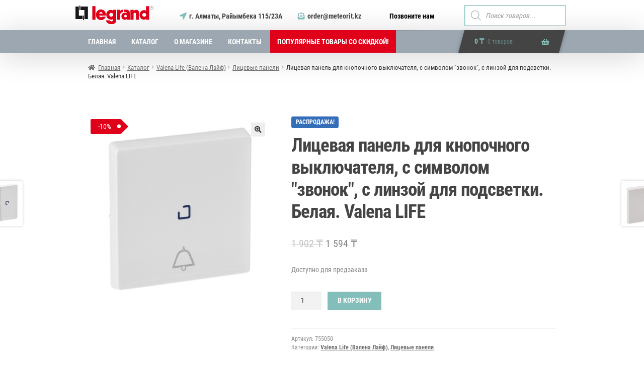

--- FILE ---
content_type: text/html; charset=UTF-8
request_url: https://legrand24.kz/shop/valena-life-valena-layf/licevye-paneli/6622-licevaya-panel-dlya-knopochnogo-vyklyuchatelya-s-simvolom-quotzvonokquot-c-linzoy-dlya-podsvetki-belaya-valena-life/
body_size: 23220
content:
<!doctype html>
<html lang="ru-RU" prefix="og: https://ogp.me/ns#">
<head>
<meta charset="UTF-8">
<meta name="viewport" content="width=device-width, initial-scale=1, maximum-scale=2.0">
<link rel="profile" href="http://gmpg.org/xfn/11">
<link rel="pingback" href="https://legrand24.kz/xmlrpc.php">


<!-- SEO от Rank Math - https://rankmath.com/ -->
<title>Лицевая панель для кнопочного выключателя, с символом &quot;звонок&quot;, c линзой для подсветки. Белая. Valena LIFE - Интернет-магазин продукции Legrand (Казахстан)</title>
<meta name="description" content="Общие характеристики:Valena LifeЛицевые панелиУправление освещениемПроизводитель: LegrandХарактеристики продукта:Лицевая панель Valena Life для кнопочного"/>
<meta name="robots" content="index, follow, max-snippet:-1, max-video-preview:-1, max-image-preview:large"/>
<link rel="canonical" href="https://legrand24.kz/shop/valena-life-valena-layf/licevye-paneli/6622-licevaya-panel-dlya-knopochnogo-vyklyuchatelya-s-simvolom-quotzvonokquot-c-linzoy-dlya-podsvetki-belaya-valena-life/" />
<meta property="og:locale" content="ru_RU" />
<meta property="og:type" content="product" />
<meta property="og:title" content="Лицевая панель для кнопочного выключателя, с символом &quot;звонок&quot;, c линзой для подсветки. Белая. Valena LIFE - Интернет-магазин продукции Legrand (Казахстан)" />
<meta property="og:description" content="Общие характеристики:Valena LifeЛицевые панелиУправление освещениемПроизводитель: LegrandХарактеристики продукта:Лицевая панель Valena Life для кнопочного" />
<meta property="og:url" content="https://legrand24.kz/shop/valena-life-valena-layf/licevye-paneli/6622-licevaya-panel-dlya-knopochnogo-vyklyuchatelya-s-simvolom-quotzvonokquot-c-linzoy-dlya-podsvetki-belaya-valena-life/" />
<meta property="og:site_name" content="Интернет-магазин продукции Legrand (Казахстан)" />
<meta property="og:updated_time" content="2023-02-02T11:19:30+06:00" />
<meta property="og:image" content="https://legrand24.kz/wp-content/uploads/2020/09/25d18ee710c568c0a0a4b3873fa7d936.jpg" />
<meta property="og:image:secure_url" content="https://legrand24.kz/wp-content/uploads/2020/09/25d18ee710c568c0a0a4b3873fa7d936.jpg" />
<meta property="og:image:width" content="970" />
<meta property="og:image:height" content="970" />
<meta property="og:image:alt" content="Лицевая панель для кнопочного выключателя, с символом &quot;звонок&quot;, c линзой для подсветки. Белая. Valena LIFE" />
<meta property="og:image:type" content="image/jpeg" />
<meta property="product:price:amount" content="1594" />
<meta property="product:price:currency" content="KZT" />
<meta property="product:availability" content="instock" />
<meta name="twitter:card" content="summary_large_image" />
<meta name="twitter:title" content="Лицевая панель для кнопочного выключателя, с символом &quot;звонок&quot;, c линзой для подсветки. Белая. Valena LIFE - Интернет-магазин продукции Legrand (Казахстан)" />
<meta name="twitter:description" content="Общие характеристики:Valena LifeЛицевые панелиУправление освещениемПроизводитель: LegrandХарактеристики продукта:Лицевая панель Valena Life для кнопочного" />
<meta name="twitter:image" content="https://legrand24.kz/wp-content/uploads/2020/09/25d18ee710c568c0a0a4b3873fa7d936.jpg" />
<meta name="twitter:label1" content="Цена" />
<meta name="twitter:data1" content="1 594&nbsp;&#8376;" />
<meta name="twitter:label2" content="Доступность" />
<meta name="twitter:data2" content="Доступно для предзаказа" />
<script type="application/ld+json" class="rank-math-schema">{"@context":"https://schema.org","@graph":[{"@type":"Organization","@id":"https://legrand24.kz/#organization","name":"\u0418\u043d\u0442\u0435\u0440\u043d\u0435\u0442-\u043c\u0430\u0433\u0430\u0437\u0438\u043d \u043f\u0440\u043e\u0434\u0443\u043a\u0446\u0438\u0438 Legrand (\u041a\u0430\u0437\u0430\u0445\u0441\u0442\u0430\u043d)","url":"https://legrand24.kz"},{"@type":"WebSite","@id":"https://legrand24.kz/#website","url":"https://legrand24.kz","name":"\u0418\u043d\u0442\u0435\u0440\u043d\u0435\u0442-\u043c\u0430\u0433\u0430\u0437\u0438\u043d \u043f\u0440\u043e\u0434\u0443\u043a\u0446\u0438\u0438 Legrand (\u041a\u0430\u0437\u0430\u0445\u0441\u0442\u0430\u043d)","publisher":{"@id":"https://legrand24.kz/#organization"},"inLanguage":"ru-RU"},{"@type":"ImageObject","@id":"https://legrand24.kz/wp-content/uploads/2020/09/25d18ee710c568c0a0a4b3873fa7d936.jpg","url":"https://legrand24.kz/wp-content/uploads/2020/09/25d18ee710c568c0a0a4b3873fa7d936.jpg","width":"970","height":"970","inLanguage":"ru-RU"},{"@type":"ItemPage","@id":"https://legrand24.kz/shop/valena-life-valena-layf/licevye-paneli/6622-licevaya-panel-dlya-knopochnogo-vyklyuchatelya-s-simvolom-quotzvonokquot-c-linzoy-dlya-podsvetki-belaya-valena-life/#webpage","url":"https://legrand24.kz/shop/valena-life-valena-layf/licevye-paneli/6622-licevaya-panel-dlya-knopochnogo-vyklyuchatelya-s-simvolom-quotzvonokquot-c-linzoy-dlya-podsvetki-belaya-valena-life/","name":"\u041b\u0438\u0446\u0435\u0432\u0430\u044f \u043f\u0430\u043d\u0435\u043b\u044c \u0434\u043b\u044f \u043a\u043d\u043e\u043f\u043e\u0447\u043d\u043e\u0433\u043e \u0432\u044b\u043a\u043b\u044e\u0447\u0430\u0442\u0435\u043b\u044f, \u0441 \u0441\u0438\u043c\u0432\u043e\u043b\u043e\u043c &quot;\u0437\u0432\u043e\u043d\u043e\u043a&quot;, c \u043b\u0438\u043d\u0437\u043e\u0439 \u0434\u043b\u044f \u043f\u043e\u0434\u0441\u0432\u0435\u0442\u043a\u0438. \u0411\u0435\u043b\u0430\u044f. Valena LIFE - \u0418\u043d\u0442\u0435\u0440\u043d\u0435\u0442-\u043c\u0430\u0433\u0430\u0437\u0438\u043d \u043f\u0440\u043e\u0434\u0443\u043a\u0446\u0438\u0438 Legrand (\u041a\u0430\u0437\u0430\u0445\u0441\u0442\u0430\u043d)","datePublished":"2020-09-10T13:12:38+06:00","dateModified":"2023-02-02T11:19:30+06:00","isPartOf":{"@id":"https://legrand24.kz/#website"},"primaryImageOfPage":{"@id":"https://legrand24.kz/wp-content/uploads/2020/09/25d18ee710c568c0a0a4b3873fa7d936.jpg"},"inLanguage":"ru-RU"},{"@type":"Product","name":"\u041b\u0438\u0446\u0435\u0432\u0430\u044f \u043f\u0430\u043d\u0435\u043b\u044c \u0434\u043b\u044f \u043a\u043d\u043e\u043f\u043e\u0447\u043d\u043e\u0433\u043e \u0432\u044b\u043a\u043b\u044e\u0447\u0430\u0442\u0435\u043b\u044f, \u0441 \u0441\u0438\u043c\u0432\u043e\u043b\u043e\u043c &quot;\u0437\u0432\u043e\u043d\u043e\u043a&quot;, c \u043b\u0438\u043d\u0437\u043e\u0439 \u0434\u043b\u044f \u043f\u043e\u0434\u0441\u0432\u0435\u0442\u043a\u0438. \u0411\u0435\u043b\u0430\u044f. Valena LIFE - \u0418\u043d\u0442\u0435\u0440\u043d\u0435\u0442-\u043c\u0430\u0433\u0430\u0437\u0438\u043d \u043f\u0440\u043e\u0434\u0443\u043a\u0446\u0438\u0438 Legrand (\u041a\u0430\u0437\u0430\u0445\u0441\u0442\u0430\u043d)","description":"\u041e\u0431\u0449\u0438\u0435 \u0445\u0430\u0440\u0430\u043a\u0442\u0435\u0440\u0438\u0441\u0442\u0438\u043a\u0438:Valena Life\u041b\u0438\u0446\u0435\u0432\u044b\u0435 \u043f\u0430\u043d\u0435\u043b\u0438\u0423\u043f\u0440\u0430\u0432\u043b\u0435\u043d\u0438\u0435 \u043e\u0441\u0432\u0435\u0449\u0435\u043d\u0438\u0435\u043c\u041f\u0440\u043e\u0438\u0437\u0432\u043e\u0434\u0438\u0442\u0435\u043b\u044c: Legrand\u0425\u0430\u0440\u0430\u043a\u0442\u0435\u0440\u0438\u0441\u0442\u0438\u043a\u0438 \u043f\u0440\u043e\u0434\u0443\u043a\u0442\u0430:\u041b\u0438\u0446\u0435\u0432\u0430\u044f \u043f\u0430\u043d\u0435\u043b\u044c Valena Life \u0434\u043b\u044f \u043a\u043d\u043e\u043f\u043e\u0447\u043d\u043e\u0433\u043e \u0432\u044b\u043a\u043b\u044e\u0447\u0430\u0442\u0435\u043b\u044f \u0441 \u041d.\u041e./\u041d.\u0417. \u043a\u043e\u043d\u0442\u0430\u043a\u0442\u043e\u043c \u0441 \u043f\u043e\u0434\u0441\u0432\u0435\u0442\u043a\u043e\u0439 \u0438 \u0441\u0438\u043c\u0432\u043e\u043b\u043e\u043c ''\u0437\u0432\u043e\u043d\u043e\u043a'' 6 A - 250 \u0412~, \u041a\u0430\u0442. \u2116 7 520 11+0 676 86\u0426\u0432\u0435\u0442: \u0431\u0435\u043b\u044b\u0439","sku":"755050","category":"Valena Life (\u0412\u0430\u043b\u0435\u043d\u0430 \u041b\u0430\u0439\u0444)","mainEntityOfPage":{"@id":"https://legrand24.kz/shop/valena-life-valena-layf/licevye-paneli/6622-licevaya-panel-dlya-knopochnogo-vyklyuchatelya-s-simvolom-quotzvonokquot-c-linzoy-dlya-podsvetki-belaya-valena-life/#webpage"},"image":[{"@type":"ImageObject","url":"https://legrand24.kz/wp-content/uploads/2020/09/25d18ee710c568c0a0a4b3873fa7d936.jpg","height":"970","width":"970"}],"offers":{"@type":"Offer","price":"1594","priceCurrency":"KZT","priceValidUntil":"2027-12-31","availability":"https://schema.org/InStock","itemCondition":"NewCondition","url":"https://legrand24.kz/shop/valena-life-valena-layf/licevye-paneli/6622-licevaya-panel-dlya-knopochnogo-vyklyuchatelya-s-simvolom-quotzvonokquot-c-linzoy-dlya-podsvetki-belaya-valena-life/","seller":{"@type":"Organization","@id":"https://legrand24.kz/","name":"\u0418\u043d\u0442\u0435\u0440\u043d\u0435\u0442-\u043c\u0430\u0433\u0430\u0437\u0438\u043d \u043f\u0440\u043e\u0434\u0443\u043a\u0446\u0438\u0438 Legrand (\u041a\u0430\u0437\u0430\u0445\u0441\u0442\u0430\u043d)","url":"https://legrand24.kz","logo":""}},"@id":"https://legrand24.kz/shop/valena-life-valena-layf/licevye-paneli/6622-licevaya-panel-dlya-knopochnogo-vyklyuchatelya-s-simvolom-quotzvonokquot-c-linzoy-dlya-podsvetki-belaya-valena-life/#richSnippet"}]}</script>
<!-- /Rank Math WordPress SEO плагин -->

<link rel='dns-prefetch' href='//use.fontawesome.com' />
<link rel="alternate" type="application/rss+xml" title="Интернет-магазин продукции Legrand (Казахстан) &raquo; Лента" href="https://legrand24.kz/feed/" />
<link rel="alternate" type="application/rss+xml" title="Интернет-магазин продукции Legrand (Казахстан) &raquo; Лента комментариев" href="https://legrand24.kz/comments/feed/" />
<script>
window._wpemojiSettings = {"baseUrl":"https:\/\/s.w.org\/images\/core\/emoji\/14.0.0\/72x72\/","ext":".png","svgUrl":"https:\/\/s.w.org\/images\/core\/emoji\/14.0.0\/svg\/","svgExt":".svg","source":{"concatemoji":"https:\/\/legrand24.kz\/wp-includes\/js\/wp-emoji-release.min.js?ver=6.4.7"}};
/*! This file is auto-generated */
!function(i,n){var o,s,e;function c(e){try{var t={supportTests:e,timestamp:(new Date).valueOf()};sessionStorage.setItem(o,JSON.stringify(t))}catch(e){}}function p(e,t,n){e.clearRect(0,0,e.canvas.width,e.canvas.height),e.fillText(t,0,0);var t=new Uint32Array(e.getImageData(0,0,e.canvas.width,e.canvas.height).data),r=(e.clearRect(0,0,e.canvas.width,e.canvas.height),e.fillText(n,0,0),new Uint32Array(e.getImageData(0,0,e.canvas.width,e.canvas.height).data));return t.every(function(e,t){return e===r[t]})}function u(e,t,n){switch(t){case"flag":return n(e,"\ud83c\udff3\ufe0f\u200d\u26a7\ufe0f","\ud83c\udff3\ufe0f\u200b\u26a7\ufe0f")?!1:!n(e,"\ud83c\uddfa\ud83c\uddf3","\ud83c\uddfa\u200b\ud83c\uddf3")&&!n(e,"\ud83c\udff4\udb40\udc67\udb40\udc62\udb40\udc65\udb40\udc6e\udb40\udc67\udb40\udc7f","\ud83c\udff4\u200b\udb40\udc67\u200b\udb40\udc62\u200b\udb40\udc65\u200b\udb40\udc6e\u200b\udb40\udc67\u200b\udb40\udc7f");case"emoji":return!n(e,"\ud83e\udef1\ud83c\udffb\u200d\ud83e\udef2\ud83c\udfff","\ud83e\udef1\ud83c\udffb\u200b\ud83e\udef2\ud83c\udfff")}return!1}function f(e,t,n){var r="undefined"!=typeof WorkerGlobalScope&&self instanceof WorkerGlobalScope?new OffscreenCanvas(300,150):i.createElement("canvas"),a=r.getContext("2d",{willReadFrequently:!0}),o=(a.textBaseline="top",a.font="600 32px Arial",{});return e.forEach(function(e){o[e]=t(a,e,n)}),o}function t(e){var t=i.createElement("script");t.src=e,t.defer=!0,i.head.appendChild(t)}"undefined"!=typeof Promise&&(o="wpEmojiSettingsSupports",s=["flag","emoji"],n.supports={everything:!0,everythingExceptFlag:!0},e=new Promise(function(e){i.addEventListener("DOMContentLoaded",e,{once:!0})}),new Promise(function(t){var n=function(){try{var e=JSON.parse(sessionStorage.getItem(o));if("object"==typeof e&&"number"==typeof e.timestamp&&(new Date).valueOf()<e.timestamp+604800&&"object"==typeof e.supportTests)return e.supportTests}catch(e){}return null}();if(!n){if("undefined"!=typeof Worker&&"undefined"!=typeof OffscreenCanvas&&"undefined"!=typeof URL&&URL.createObjectURL&&"undefined"!=typeof Blob)try{var e="postMessage("+f.toString()+"("+[JSON.stringify(s),u.toString(),p.toString()].join(",")+"));",r=new Blob([e],{type:"text/javascript"}),a=new Worker(URL.createObjectURL(r),{name:"wpTestEmojiSupports"});return void(a.onmessage=function(e){c(n=e.data),a.terminate(),t(n)})}catch(e){}c(n=f(s,u,p))}t(n)}).then(function(e){for(var t in e)n.supports[t]=e[t],n.supports.everything=n.supports.everything&&n.supports[t],"flag"!==t&&(n.supports.everythingExceptFlag=n.supports.everythingExceptFlag&&n.supports[t]);n.supports.everythingExceptFlag=n.supports.everythingExceptFlag&&!n.supports.flag,n.DOMReady=!1,n.readyCallback=function(){n.DOMReady=!0}}).then(function(){return e}).then(function(){var e;n.supports.everything||(n.readyCallback(),(e=n.source||{}).concatemoji?t(e.concatemoji):e.wpemoji&&e.twemoji&&(t(e.twemoji),t(e.wpemoji)))}))}((window,document),window._wpemojiSettings);
</script>
<style id='wp-emoji-styles-inline-css'>

	img.wp-smiley, img.emoji {
		display: inline !important;
		border: none !important;
		box-shadow: none !important;
		height: 1em !important;
		width: 1em !important;
		margin: 0 0.07em !important;
		vertical-align: -0.1em !important;
		background: none !important;
		padding: 0 !important;
	}
</style>
<link rel='stylesheet' id='wp-block-library-css' href='https://legrand24.kz/wp-includes/css/dist/block-library/style.min.css?ver=6.4.7' media='all' />
<style id='wp-block-library-theme-inline-css'>
.wp-block-audio figcaption{color:#555;font-size:13px;text-align:center}.is-dark-theme .wp-block-audio figcaption{color:hsla(0,0%,100%,.65)}.wp-block-audio{margin:0 0 1em}.wp-block-code{border:1px solid #ccc;border-radius:4px;font-family:Menlo,Consolas,monaco,monospace;padding:.8em 1em}.wp-block-embed figcaption{color:#555;font-size:13px;text-align:center}.is-dark-theme .wp-block-embed figcaption{color:hsla(0,0%,100%,.65)}.wp-block-embed{margin:0 0 1em}.blocks-gallery-caption{color:#555;font-size:13px;text-align:center}.is-dark-theme .blocks-gallery-caption{color:hsla(0,0%,100%,.65)}.wp-block-image figcaption{color:#555;font-size:13px;text-align:center}.is-dark-theme .wp-block-image figcaption{color:hsla(0,0%,100%,.65)}.wp-block-image{margin:0 0 1em}.wp-block-pullquote{border-bottom:4px solid;border-top:4px solid;color:currentColor;margin-bottom:1.75em}.wp-block-pullquote cite,.wp-block-pullquote footer,.wp-block-pullquote__citation{color:currentColor;font-size:.8125em;font-style:normal;text-transform:uppercase}.wp-block-quote{border-left:.25em solid;margin:0 0 1.75em;padding-left:1em}.wp-block-quote cite,.wp-block-quote footer{color:currentColor;font-size:.8125em;font-style:normal;position:relative}.wp-block-quote.has-text-align-right{border-left:none;border-right:.25em solid;padding-left:0;padding-right:1em}.wp-block-quote.has-text-align-center{border:none;padding-left:0}.wp-block-quote.is-large,.wp-block-quote.is-style-large,.wp-block-quote.is-style-plain{border:none}.wp-block-search .wp-block-search__label{font-weight:700}.wp-block-search__button{border:1px solid #ccc;padding:.375em .625em}:where(.wp-block-group.has-background){padding:1.25em 2.375em}.wp-block-separator.has-css-opacity{opacity:.4}.wp-block-separator{border:none;border-bottom:2px solid;margin-left:auto;margin-right:auto}.wp-block-separator.has-alpha-channel-opacity{opacity:1}.wp-block-separator:not(.is-style-wide):not(.is-style-dots){width:100px}.wp-block-separator.has-background:not(.is-style-dots){border-bottom:none;height:1px}.wp-block-separator.has-background:not(.is-style-wide):not(.is-style-dots){height:2px}.wp-block-table{margin:0 0 1em}.wp-block-table td,.wp-block-table th{word-break:normal}.wp-block-table figcaption{color:#555;font-size:13px;text-align:center}.is-dark-theme .wp-block-table figcaption{color:hsla(0,0%,100%,.65)}.wp-block-video figcaption{color:#555;font-size:13px;text-align:center}.is-dark-theme .wp-block-video figcaption{color:hsla(0,0%,100%,.65)}.wp-block-video{margin:0 0 1em}.wp-block-template-part.has-background{margin-bottom:0;margin-top:0;padding:1.25em 2.375em}
</style>
<link rel='stylesheet' id='storefront-gutenberg-blocks-css' href='https://legrand24.kz/wp-content/themes/storefront/assets/css/base/gutenberg-blocks.css?ver=4.3.0' media='all' />
<style id='storefront-gutenberg-blocks-inline-css'>

				.wp-block-button__link:not(.has-text-color) {
					color: #333333;
				}

				.wp-block-button__link:not(.has-text-color):hover,
				.wp-block-button__link:not(.has-text-color):focus,
				.wp-block-button__link:not(.has-text-color):active {
					color: #333333;
				}

				.wp-block-button__link:not(.has-background) {
					background-color: #eeeeee;
				}

				.wp-block-button__link:not(.has-background):hover,
				.wp-block-button__link:not(.has-background):focus,
				.wp-block-button__link:not(.has-background):active {
					border-color: #d5d5d5;
					background-color: #d5d5d5;
				}

				.wc-block-grid__products .wc-block-grid__product .wp-block-button__link {
					background-color: #eeeeee;
					border-color: #eeeeee;
					color: #333333;
				}

				.wp-block-quote footer,
				.wp-block-quote cite,
				.wp-block-quote__citation {
					color: #6d6d6d;
				}

				.wp-block-pullquote cite,
				.wp-block-pullquote footer,
				.wp-block-pullquote__citation {
					color: #6d6d6d;
				}

				.wp-block-image figcaption {
					color: #6d6d6d;
				}

				.wp-block-separator.is-style-dots::before {
					color: #333333;
				}

				.wp-block-file a.wp-block-file__button {
					color: #333333;
					background-color: #eeeeee;
					border-color: #eeeeee;
				}

				.wp-block-file a.wp-block-file__button:hover,
				.wp-block-file a.wp-block-file__button:focus,
				.wp-block-file a.wp-block-file__button:active {
					color: #333333;
					background-color: #d5d5d5;
				}

				.wp-block-code,
				.wp-block-preformatted pre {
					color: #6d6d6d;
				}

				.wp-block-table:not( .has-background ):not( .is-style-stripes ) tbody tr:nth-child(2n) td {
					background-color: #fdfdfd;
				}

				.wp-block-cover .wp-block-cover__inner-container h1:not(.has-text-color),
				.wp-block-cover .wp-block-cover__inner-container h2:not(.has-text-color),
				.wp-block-cover .wp-block-cover__inner-container h3:not(.has-text-color),
				.wp-block-cover .wp-block-cover__inner-container h4:not(.has-text-color),
				.wp-block-cover .wp-block-cover__inner-container h5:not(.has-text-color),
				.wp-block-cover .wp-block-cover__inner-container h6:not(.has-text-color) {
					color: #000000;
				}

				.wc-block-components-price-slider__range-input-progress,
				.rtl .wc-block-components-price-slider__range-input-progress {
					--range-color: #ff0000;
				}

				/* Target only IE11 */
				@media all and (-ms-high-contrast: none), (-ms-high-contrast: active) {
					.wc-block-components-price-slider__range-input-progress {
						background: #ff0000;
					}
				}

				.wc-block-components-button:not(.is-link) {
					background-color: #333333;
					color: #ffffff;
				}

				.wc-block-components-button:not(.is-link):hover,
				.wc-block-components-button:not(.is-link):focus,
				.wc-block-components-button:not(.is-link):active {
					background-color: #1a1a1a;
					color: #ffffff;
				}

				.wc-block-components-button:not(.is-link):disabled {
					background-color: #333333;
					color: #ffffff;
				}

				.wc-block-cart__submit-container {
					background-color: #ffffff;
				}

				.wc-block-cart__submit-container::before {
					color: rgba(220,220,220,0.5);
				}

				.wc-block-components-order-summary-item__quantity {
					background-color: #ffffff;
					border-color: #6d6d6d;
					box-shadow: 0 0 0 2px #ffffff;
					color: #6d6d6d;
				}
			
</style>
<style id='classic-theme-styles-inline-css'>
/*! This file is auto-generated */
.wp-block-button__link{color:#fff;background-color:#32373c;border-radius:9999px;box-shadow:none;text-decoration:none;padding:calc(.667em + 2px) calc(1.333em + 2px);font-size:1.125em}.wp-block-file__button{background:#32373c;color:#fff;text-decoration:none}
</style>
<style id='global-styles-inline-css'>
body{--wp--preset--color--black: #000000;--wp--preset--color--cyan-bluish-gray: #abb8c3;--wp--preset--color--white: #ffffff;--wp--preset--color--pale-pink: #f78da7;--wp--preset--color--vivid-red: #cf2e2e;--wp--preset--color--luminous-vivid-orange: #ff6900;--wp--preset--color--luminous-vivid-amber: #fcb900;--wp--preset--color--light-green-cyan: #7bdcb5;--wp--preset--color--vivid-green-cyan: #00d084;--wp--preset--color--pale-cyan-blue: #8ed1fc;--wp--preset--color--vivid-cyan-blue: #0693e3;--wp--preset--color--vivid-purple: #9b51e0;--wp--preset--gradient--vivid-cyan-blue-to-vivid-purple: linear-gradient(135deg,rgba(6,147,227,1) 0%,rgb(155,81,224) 100%);--wp--preset--gradient--light-green-cyan-to-vivid-green-cyan: linear-gradient(135deg,rgb(122,220,180) 0%,rgb(0,208,130) 100%);--wp--preset--gradient--luminous-vivid-amber-to-luminous-vivid-orange: linear-gradient(135deg,rgba(252,185,0,1) 0%,rgba(255,105,0,1) 100%);--wp--preset--gradient--luminous-vivid-orange-to-vivid-red: linear-gradient(135deg,rgba(255,105,0,1) 0%,rgb(207,46,46) 100%);--wp--preset--gradient--very-light-gray-to-cyan-bluish-gray: linear-gradient(135deg,rgb(238,238,238) 0%,rgb(169,184,195) 100%);--wp--preset--gradient--cool-to-warm-spectrum: linear-gradient(135deg,rgb(74,234,220) 0%,rgb(151,120,209) 20%,rgb(207,42,186) 40%,rgb(238,44,130) 60%,rgb(251,105,98) 80%,rgb(254,248,76) 100%);--wp--preset--gradient--blush-light-purple: linear-gradient(135deg,rgb(255,206,236) 0%,rgb(152,150,240) 100%);--wp--preset--gradient--blush-bordeaux: linear-gradient(135deg,rgb(254,205,165) 0%,rgb(254,45,45) 50%,rgb(107,0,62) 100%);--wp--preset--gradient--luminous-dusk: linear-gradient(135deg,rgb(255,203,112) 0%,rgb(199,81,192) 50%,rgb(65,88,208) 100%);--wp--preset--gradient--pale-ocean: linear-gradient(135deg,rgb(255,245,203) 0%,rgb(182,227,212) 50%,rgb(51,167,181) 100%);--wp--preset--gradient--electric-grass: linear-gradient(135deg,rgb(202,248,128) 0%,rgb(113,206,126) 100%);--wp--preset--gradient--midnight: linear-gradient(135deg,rgb(2,3,129) 0%,rgb(40,116,252) 100%);--wp--preset--font-size--small: 14px;--wp--preset--font-size--medium: 23px;--wp--preset--font-size--large: 26px;--wp--preset--font-size--x-large: 42px;--wp--preset--font-size--normal: 16px;--wp--preset--font-size--huge: 37px;--wp--preset--spacing--20: 0.44rem;--wp--preset--spacing--30: 0.67rem;--wp--preset--spacing--40: 1rem;--wp--preset--spacing--50: 1.5rem;--wp--preset--spacing--60: 2.25rem;--wp--preset--spacing--70: 3.38rem;--wp--preset--spacing--80: 5.06rem;--wp--preset--shadow--natural: 6px 6px 9px rgba(0, 0, 0, 0.2);--wp--preset--shadow--deep: 12px 12px 50px rgba(0, 0, 0, 0.4);--wp--preset--shadow--sharp: 6px 6px 0px rgba(0, 0, 0, 0.2);--wp--preset--shadow--outlined: 6px 6px 0px -3px rgba(255, 255, 255, 1), 6px 6px rgba(0, 0, 0, 1);--wp--preset--shadow--crisp: 6px 6px 0px rgba(0, 0, 0, 1);}:where(.is-layout-flex){gap: 0.5em;}:where(.is-layout-grid){gap: 0.5em;}body .is-layout-flow > .alignleft{float: left;margin-inline-start: 0;margin-inline-end: 2em;}body .is-layout-flow > .alignright{float: right;margin-inline-start: 2em;margin-inline-end: 0;}body .is-layout-flow > .aligncenter{margin-left: auto !important;margin-right: auto !important;}body .is-layout-constrained > .alignleft{float: left;margin-inline-start: 0;margin-inline-end: 2em;}body .is-layout-constrained > .alignright{float: right;margin-inline-start: 2em;margin-inline-end: 0;}body .is-layout-constrained > .aligncenter{margin-left: auto !important;margin-right: auto !important;}body .is-layout-constrained > :where(:not(.alignleft):not(.alignright):not(.alignfull)){max-width: var(--wp--style--global--content-size);margin-left: auto !important;margin-right: auto !important;}body .is-layout-constrained > .alignwide{max-width: var(--wp--style--global--wide-size);}body .is-layout-flex{display: flex;}body .is-layout-flex{flex-wrap: wrap;align-items: center;}body .is-layout-flex > *{margin: 0;}body .is-layout-grid{display: grid;}body .is-layout-grid > *{margin: 0;}:where(.wp-block-columns.is-layout-flex){gap: 2em;}:where(.wp-block-columns.is-layout-grid){gap: 2em;}:where(.wp-block-post-template.is-layout-flex){gap: 1.25em;}:where(.wp-block-post-template.is-layout-grid){gap: 1.25em;}.has-black-color{color: var(--wp--preset--color--black) !important;}.has-cyan-bluish-gray-color{color: var(--wp--preset--color--cyan-bluish-gray) !important;}.has-white-color{color: var(--wp--preset--color--white) !important;}.has-pale-pink-color{color: var(--wp--preset--color--pale-pink) !important;}.has-vivid-red-color{color: var(--wp--preset--color--vivid-red) !important;}.has-luminous-vivid-orange-color{color: var(--wp--preset--color--luminous-vivid-orange) !important;}.has-luminous-vivid-amber-color{color: var(--wp--preset--color--luminous-vivid-amber) !important;}.has-light-green-cyan-color{color: var(--wp--preset--color--light-green-cyan) !important;}.has-vivid-green-cyan-color{color: var(--wp--preset--color--vivid-green-cyan) !important;}.has-pale-cyan-blue-color{color: var(--wp--preset--color--pale-cyan-blue) !important;}.has-vivid-cyan-blue-color{color: var(--wp--preset--color--vivid-cyan-blue) !important;}.has-vivid-purple-color{color: var(--wp--preset--color--vivid-purple) !important;}.has-black-background-color{background-color: var(--wp--preset--color--black) !important;}.has-cyan-bluish-gray-background-color{background-color: var(--wp--preset--color--cyan-bluish-gray) !important;}.has-white-background-color{background-color: var(--wp--preset--color--white) !important;}.has-pale-pink-background-color{background-color: var(--wp--preset--color--pale-pink) !important;}.has-vivid-red-background-color{background-color: var(--wp--preset--color--vivid-red) !important;}.has-luminous-vivid-orange-background-color{background-color: var(--wp--preset--color--luminous-vivid-orange) !important;}.has-luminous-vivid-amber-background-color{background-color: var(--wp--preset--color--luminous-vivid-amber) !important;}.has-light-green-cyan-background-color{background-color: var(--wp--preset--color--light-green-cyan) !important;}.has-vivid-green-cyan-background-color{background-color: var(--wp--preset--color--vivid-green-cyan) !important;}.has-pale-cyan-blue-background-color{background-color: var(--wp--preset--color--pale-cyan-blue) !important;}.has-vivid-cyan-blue-background-color{background-color: var(--wp--preset--color--vivid-cyan-blue) !important;}.has-vivid-purple-background-color{background-color: var(--wp--preset--color--vivid-purple) !important;}.has-black-border-color{border-color: var(--wp--preset--color--black) !important;}.has-cyan-bluish-gray-border-color{border-color: var(--wp--preset--color--cyan-bluish-gray) !important;}.has-white-border-color{border-color: var(--wp--preset--color--white) !important;}.has-pale-pink-border-color{border-color: var(--wp--preset--color--pale-pink) !important;}.has-vivid-red-border-color{border-color: var(--wp--preset--color--vivid-red) !important;}.has-luminous-vivid-orange-border-color{border-color: var(--wp--preset--color--luminous-vivid-orange) !important;}.has-luminous-vivid-amber-border-color{border-color: var(--wp--preset--color--luminous-vivid-amber) !important;}.has-light-green-cyan-border-color{border-color: var(--wp--preset--color--light-green-cyan) !important;}.has-vivid-green-cyan-border-color{border-color: var(--wp--preset--color--vivid-green-cyan) !important;}.has-pale-cyan-blue-border-color{border-color: var(--wp--preset--color--pale-cyan-blue) !important;}.has-vivid-cyan-blue-border-color{border-color: var(--wp--preset--color--vivid-cyan-blue) !important;}.has-vivid-purple-border-color{border-color: var(--wp--preset--color--vivid-purple) !important;}.has-vivid-cyan-blue-to-vivid-purple-gradient-background{background: var(--wp--preset--gradient--vivid-cyan-blue-to-vivid-purple) !important;}.has-light-green-cyan-to-vivid-green-cyan-gradient-background{background: var(--wp--preset--gradient--light-green-cyan-to-vivid-green-cyan) !important;}.has-luminous-vivid-amber-to-luminous-vivid-orange-gradient-background{background: var(--wp--preset--gradient--luminous-vivid-amber-to-luminous-vivid-orange) !important;}.has-luminous-vivid-orange-to-vivid-red-gradient-background{background: var(--wp--preset--gradient--luminous-vivid-orange-to-vivid-red) !important;}.has-very-light-gray-to-cyan-bluish-gray-gradient-background{background: var(--wp--preset--gradient--very-light-gray-to-cyan-bluish-gray) !important;}.has-cool-to-warm-spectrum-gradient-background{background: var(--wp--preset--gradient--cool-to-warm-spectrum) !important;}.has-blush-light-purple-gradient-background{background: var(--wp--preset--gradient--blush-light-purple) !important;}.has-blush-bordeaux-gradient-background{background: var(--wp--preset--gradient--blush-bordeaux) !important;}.has-luminous-dusk-gradient-background{background: var(--wp--preset--gradient--luminous-dusk) !important;}.has-pale-ocean-gradient-background{background: var(--wp--preset--gradient--pale-ocean) !important;}.has-electric-grass-gradient-background{background: var(--wp--preset--gradient--electric-grass) !important;}.has-midnight-gradient-background{background: var(--wp--preset--gradient--midnight) !important;}.has-small-font-size{font-size: var(--wp--preset--font-size--small) !important;}.has-medium-font-size{font-size: var(--wp--preset--font-size--medium) !important;}.has-large-font-size{font-size: var(--wp--preset--font-size--large) !important;}.has-x-large-font-size{font-size: var(--wp--preset--font-size--x-large) !important;}
.wp-block-navigation a:where(:not(.wp-element-button)){color: inherit;}
:where(.wp-block-post-template.is-layout-flex){gap: 1.25em;}:where(.wp-block-post-template.is-layout-grid){gap: 1.25em;}
:where(.wp-block-columns.is-layout-flex){gap: 2em;}:where(.wp-block-columns.is-layout-grid){gap: 2em;}
.wp-block-pullquote{font-size: 1.5em;line-height: 1.6;}
</style>
<link rel='stylesheet' id='acoplw-style-css' href='https://legrand24.kz/wp-content/plugins/aco-product-labels-for-woocommerce/includes/../assets/css/frontend.css?ver=1.5.12' media='all' />
<link rel='stylesheet' id='style-css' href='https://legrand24.kz/wp-content/plugins/woo-sidebar-category-accordion/css/wcsca.css?ver=6.4.7' media='all' />
<link rel='stylesheet' id='fontawesome-css' href='https://use.fontawesome.com/releases/v5.6.3/css/all.css?ver=4.6.1' media='all' />
<link rel='stylesheet' id='photoswipe-css' href='https://legrand24.kz/wp-content/plugins/woocommerce/assets/css/photoswipe/photoswipe.min.css?ver=8.8.6' media='all' />
<link rel='stylesheet' id='photoswipe-default-skin-css' href='https://legrand24.kz/wp-content/plugins/woocommerce/assets/css/photoswipe/default-skin/default-skin.min.css?ver=8.8.6' media='all' />
<style id='woocommerce-inline-inline-css'>
.woocommerce form .form-row .required { visibility: visible; }
</style>
<link rel='stylesheet' id='dgwt-wcas-style-css' href='https://legrand24.kz/wp-content/plugins/ajax-search-for-woocommerce/assets/css/style.min.css?ver=1.32.1' media='all' />
<link rel='stylesheet' id='storefront-style-css' href='https://legrand24.kz/wp-content/themes/storefront/style.css?ver=4.3.0' media='all' />
<style id='storefront-style-inline-css'>

			.main-navigation ul li a,
			.site-title a,
			ul.menu li a,
			.site-branding h1 a,
			button.menu-toggle,
			button.menu-toggle:hover,
			.handheld-navigation .dropdown-toggle {
				color: #333333;
			}

			button.menu-toggle,
			button.menu-toggle:hover {
				border-color: #333333;
			}

			.main-navigation ul li a:hover,
			.main-navigation ul li:hover > a,
			.site-title a:hover,
			.site-header ul.menu li.current-menu-item > a {
				color: #747474;
			}

			table:not( .has-background ) th {
				background-color: #f8f8f8;
			}

			table:not( .has-background ) tbody td {
				background-color: #fdfdfd;
			}

			table:not( .has-background ) tbody tr:nth-child(2n) td,
			fieldset,
			fieldset legend {
				background-color: #fbfbfb;
			}

			.site-header,
			.secondary-navigation ul ul,
			.main-navigation ul.menu > li.menu-item-has-children:after,
			.secondary-navigation ul.menu ul,
			.storefront-handheld-footer-bar,
			.storefront-handheld-footer-bar ul li > a,
			.storefront-handheld-footer-bar ul li.search .site-search,
			button.menu-toggle,
			button.menu-toggle:hover {
				background-color: #ffffff;
			}

			p.site-description,
			.site-header,
			.storefront-handheld-footer-bar {
				color: #404040;
			}

			button.menu-toggle:after,
			button.menu-toggle:before,
			button.menu-toggle span:before {
				background-color: #333333;
			}

			h1, h2, h3, h4, h5, h6, .wc-block-grid__product-title {
				color: #333333;
			}

			.widget h1 {
				border-bottom-color: #333333;
			}

			body,
			.secondary-navigation a {
				color: #6d6d6d;
			}

			.widget-area .widget a,
			.hentry .entry-header .posted-on a,
			.hentry .entry-header .post-author a,
			.hentry .entry-header .post-comments a,
			.hentry .entry-header .byline a {
				color: #727272;
			}

			a {
				color: #ff0000;
			}

			a:focus,
			button:focus,
			.button.alt:focus,
			input:focus,
			textarea:focus,
			input[type="button"]:focus,
			input[type="reset"]:focus,
			input[type="submit"]:focus,
			input[type="email"]:focus,
			input[type="tel"]:focus,
			input[type="url"]:focus,
			input[type="password"]:focus,
			input[type="search"]:focus {
				outline-color: #ff0000;
			}

			button, input[type="button"], input[type="reset"], input[type="submit"], .button, .widget a.button {
				background-color: #eeeeee;
				border-color: #eeeeee;
				color: #333333;
			}

			button:hover, input[type="button"]:hover, input[type="reset"]:hover, input[type="submit"]:hover, .button:hover, .widget a.button:hover {
				background-color: #d5d5d5;
				border-color: #d5d5d5;
				color: #333333;
			}

			button.alt, input[type="button"].alt, input[type="reset"].alt, input[type="submit"].alt, .button.alt, .widget-area .widget a.button.alt {
				background-color: #333333;
				border-color: #333333;
				color: #ffffff;
			}

			button.alt:hover, input[type="button"].alt:hover, input[type="reset"].alt:hover, input[type="submit"].alt:hover, .button.alt:hover, .widget-area .widget a.button.alt:hover {
				background-color: #1a1a1a;
				border-color: #1a1a1a;
				color: #ffffff;
			}

			.pagination .page-numbers li .page-numbers.current {
				background-color: #e6e6e6;
				color: #636363;
			}

			#comments .comment-list .comment-content .comment-text {
				background-color: #f8f8f8;
			}

			.site-footer {
				background-color: #f0f0f0;
				color: #6d6d6d;
			}

			.site-footer a:not(.button):not(.components-button) {
				color: #333333;
			}

			.site-footer .storefront-handheld-footer-bar a:not(.button):not(.components-button) {
				color: #333333;
			}

			.site-footer h1, .site-footer h2, .site-footer h3, .site-footer h4, .site-footer h5, .site-footer h6, .site-footer .widget .widget-title, .site-footer .widget .widgettitle {
				color: #333333;
			}

			.page-template-template-homepage.has-post-thumbnail .type-page.has-post-thumbnail .entry-title {
				color: #000000;
			}

			.page-template-template-homepage.has-post-thumbnail .type-page.has-post-thumbnail .entry-content {
				color: #000000;
			}

			@media screen and ( min-width: 768px ) {
				.secondary-navigation ul.menu a:hover {
					color: #595959;
				}

				.secondary-navigation ul.menu a {
					color: #404040;
				}

				.main-navigation ul.menu ul.sub-menu,
				.main-navigation ul.nav-menu ul.children {
					background-color: #f0f0f0;
				}

				.site-header {
					border-bottom-color: #f0f0f0;
				}
			}
</style>
<link rel='stylesheet' id='storefront-icons-css' href='https://legrand24.kz/wp-content/themes/storefront/assets/css/base/icons.css?ver=4.3.0' media='all' />
<link rel='stylesheet' id='storefront-woocommerce-style-css' href='https://legrand24.kz/wp-content/themes/storefront/assets/css/woocommerce/woocommerce.css?ver=4.3.0' media='all' />
<style id='storefront-woocommerce-style-inline-css'>
@font-face {
				font-family: star;
				src: url(https://legrand24.kz/wp-content/plugins/woocommerce/assets/fonts/star.eot);
				src:
					url(https://legrand24.kz/wp-content/plugins/woocommerce/assets/fonts/star.eot?#iefix) format("embedded-opentype"),
					url(https://legrand24.kz/wp-content/plugins/woocommerce/assets/fonts/star.woff) format("woff"),
					url(https://legrand24.kz/wp-content/plugins/woocommerce/assets/fonts/star.ttf) format("truetype"),
					url(https://legrand24.kz/wp-content/plugins/woocommerce/assets/fonts/star.svg#star) format("svg");
				font-weight: 400;
				font-style: normal;
			}
			@font-face {
				font-family: WooCommerce;
				src: url(https://legrand24.kz/wp-content/plugins/woocommerce/assets/fonts/WooCommerce.eot);
				src:
					url(https://legrand24.kz/wp-content/plugins/woocommerce/assets/fonts/WooCommerce.eot?#iefix) format("embedded-opentype"),
					url(https://legrand24.kz/wp-content/plugins/woocommerce/assets/fonts/WooCommerce.woff) format("woff"),
					url(https://legrand24.kz/wp-content/plugins/woocommerce/assets/fonts/WooCommerce.ttf) format("truetype"),
					url(https://legrand24.kz/wp-content/plugins/woocommerce/assets/fonts/WooCommerce.svg#WooCommerce) format("svg");
				font-weight: 400;
				font-style: normal;
			}

			a.cart-contents,
			.site-header-cart .widget_shopping_cart a {
				color: #333333;
			}

			a.cart-contents:hover,
			.site-header-cart .widget_shopping_cart a:hover,
			.site-header-cart:hover > li > a {
				color: #747474;
			}

			table.cart td.product-remove,
			table.cart td.actions {
				border-top-color: #ffffff;
			}

			.storefront-handheld-footer-bar ul li.cart .count {
				background-color: #333333;
				color: #ffffff;
				border-color: #ffffff;
			}

			.woocommerce-tabs ul.tabs li.active a,
			ul.products li.product .price,
			.onsale,
			.wc-block-grid__product-onsale,
			.widget_search form:before,
			.widget_product_search form:before {
				color: #6d6d6d;
			}

			.woocommerce-breadcrumb a,
			a.woocommerce-review-link,
			.product_meta a {
				color: #727272;
			}

			.wc-block-grid__product-onsale,
			.onsale {
				border-color: #6d6d6d;
			}

			.star-rating span:before,
			.quantity .plus, .quantity .minus,
			p.stars a:hover:after,
			p.stars a:after,
			.star-rating span:before,
			#payment .payment_methods li input[type=radio]:first-child:checked+label:before {
				color: #ff0000;
			}

			.widget_price_filter .ui-slider .ui-slider-range,
			.widget_price_filter .ui-slider .ui-slider-handle {
				background-color: #ff0000;
			}

			.order_details {
				background-color: #f8f8f8;
			}

			.order_details > li {
				border-bottom: 1px dotted #e3e3e3;
			}

			.order_details:before,
			.order_details:after {
				background: -webkit-linear-gradient(transparent 0,transparent 0),-webkit-linear-gradient(135deg,#f8f8f8 33.33%,transparent 33.33%),-webkit-linear-gradient(45deg,#f8f8f8 33.33%,transparent 33.33%)
			}

			#order_review {
				background-color: #ffffff;
			}

			#payment .payment_methods > li .payment_box,
			#payment .place-order {
				background-color: #fafafa;
			}

			#payment .payment_methods > li:not(.woocommerce-notice) {
				background-color: #f5f5f5;
			}

			#payment .payment_methods > li:not(.woocommerce-notice):hover {
				background-color: #f0f0f0;
			}

			.woocommerce-pagination .page-numbers li .page-numbers.current {
				background-color: #e6e6e6;
				color: #636363;
			}

			.wc-block-grid__product-onsale,
			.onsale,
			.woocommerce-pagination .page-numbers li .page-numbers:not(.current) {
				color: #6d6d6d;
			}

			p.stars a:before,
			p.stars a:hover~a:before,
			p.stars.selected a.active~a:before {
				color: #6d6d6d;
			}

			p.stars.selected a.active:before,
			p.stars:hover a:before,
			p.stars.selected a:not(.active):before,
			p.stars.selected a.active:before {
				color: #ff0000;
			}

			.single-product div.product .woocommerce-product-gallery .woocommerce-product-gallery__trigger {
				background-color: #eeeeee;
				color: #333333;
			}

			.single-product div.product .woocommerce-product-gallery .woocommerce-product-gallery__trigger:hover {
				background-color: #d5d5d5;
				border-color: #d5d5d5;
				color: #333333;
			}

			.button.added_to_cart:focus,
			.button.wc-forward:focus {
				outline-color: #ff0000;
			}

			.added_to_cart,
			.site-header-cart .widget_shopping_cart a.button,
			.wc-block-grid__products .wc-block-grid__product .wp-block-button__link {
				background-color: #eeeeee;
				border-color: #eeeeee;
				color: #333333;
			}

			.added_to_cart:hover,
			.site-header-cart .widget_shopping_cart a.button:hover,
			.wc-block-grid__products .wc-block-grid__product .wp-block-button__link:hover {
				background-color: #d5d5d5;
				border-color: #d5d5d5;
				color: #333333;
			}

			.added_to_cart.alt, .added_to_cart, .widget a.button.checkout {
				background-color: #333333;
				border-color: #333333;
				color: #ffffff;
			}

			.added_to_cart.alt:hover, .added_to_cart:hover, .widget a.button.checkout:hover {
				background-color: #1a1a1a;
				border-color: #1a1a1a;
				color: #ffffff;
			}

			.button.loading {
				color: #eeeeee;
			}

			.button.loading:hover {
				background-color: #eeeeee;
			}

			.button.loading:after {
				color: #333333;
			}

			@media screen and ( min-width: 768px ) {
				.site-header-cart .widget_shopping_cart,
				.site-header .product_list_widget li .quantity {
					color: #404040;
				}

				.site-header-cart .widget_shopping_cart .buttons,
				.site-header-cart .widget_shopping_cart .total {
					background-color: #f5f5f5;
				}

				.site-header-cart .widget_shopping_cart {
					background-color: #f0f0f0;
				}
			}
				.storefront-product-pagination a {
					color: #6d6d6d;
					background-color: #ffffff;
				}
				.storefront-sticky-add-to-cart {
					color: #6d6d6d;
					background-color: #ffffff;
				}

				.storefront-sticky-add-to-cart a:not(.button) {
					color: #333333;
				}
</style>
<link rel='stylesheet' id='storefront-child-style-css' href='https://legrand24.kz/wp-content/themes/storefront-child/style.css?ver=1.0.0' media='all' />
<script src="https://legrand24.kz/wp-includes/js/jquery/jquery.min.js?ver=3.7.1" id="jquery-core-js"></script>
<script src="https://legrand24.kz/wp-includes/js/jquery/jquery-migrate.min.js?ver=3.4.1" id="jquery-migrate-js"></script>
<script id="acoplw-script-js-extra">
var acoplw_frontend_object = {"classname":"","enablejquery":"0"};
</script>
<script src="https://legrand24.kz/wp-content/plugins/aco-product-labels-for-woocommerce/includes/../assets/js/frontend.js?ver=1.5.12" id="acoplw-script-js"></script>
<script src="https://legrand24.kz/wp-content/plugins/woocommerce/assets/js/jquery-blockui/jquery.blockUI.min.js?ver=2.7.0-wc.8.8.6" id="jquery-blockui-js" defer data-wp-strategy="defer"></script>
<script id="wc-add-to-cart-js-extra">
var wc_add_to_cart_params = {"ajax_url":"\/wp-admin\/admin-ajax.php","wc_ajax_url":"\/?wc-ajax=%%endpoint%%","i18n_view_cart":"\u041f\u0440\u043e\u0441\u043c\u043e\u0442\u0440 \u043a\u043e\u0440\u0437\u0438\u043d\u044b","cart_url":"https:\/\/legrand24.kz\/cart\/","is_cart":"","cart_redirect_after_add":"no"};
</script>
<script src="https://legrand24.kz/wp-content/plugins/woocommerce/assets/js/frontend/add-to-cart.min.js?ver=8.8.6" id="wc-add-to-cart-js" defer data-wp-strategy="defer"></script>
<script src="https://legrand24.kz/wp-content/plugins/woocommerce/assets/js/zoom/jquery.zoom.min.js?ver=1.7.21-wc.8.8.6" id="zoom-js" defer data-wp-strategy="defer"></script>
<script src="https://legrand24.kz/wp-content/plugins/woocommerce/assets/js/flexslider/jquery.flexslider.min.js?ver=2.7.2-wc.8.8.6" id="flexslider-js" defer data-wp-strategy="defer"></script>
<script src="https://legrand24.kz/wp-content/plugins/woocommerce/assets/js/photoswipe/photoswipe.min.js?ver=4.1.1-wc.8.8.6" id="photoswipe-js" defer data-wp-strategy="defer"></script>
<script src="https://legrand24.kz/wp-content/plugins/woocommerce/assets/js/photoswipe/photoswipe-ui-default.min.js?ver=4.1.1-wc.8.8.6" id="photoswipe-ui-default-js" defer data-wp-strategy="defer"></script>
<script id="wc-single-product-js-extra">
var wc_single_product_params = {"i18n_required_rating_text":"\u041f\u043e\u0436\u0430\u043b\u0443\u0439\u0441\u0442\u0430, \u043f\u043e\u0441\u0442\u0430\u0432\u044c\u0442\u0435 \u043e\u0446\u0435\u043d\u043a\u0443","review_rating_required":"yes","flexslider":{"rtl":false,"animation":"slide","smoothHeight":true,"directionNav":false,"controlNav":"thumbnails","slideshow":false,"animationSpeed":500,"animationLoop":false,"allowOneSlide":false},"zoom_enabled":"1","zoom_options":[],"photoswipe_enabled":"1","photoswipe_options":{"shareEl":false,"closeOnScroll":false,"history":false,"hideAnimationDuration":0,"showAnimationDuration":0},"flexslider_enabled":"1"};
</script>
<script src="https://legrand24.kz/wp-content/plugins/woocommerce/assets/js/frontend/single-product.min.js?ver=8.8.6" id="wc-single-product-js" defer data-wp-strategy="defer"></script>
<script src="https://legrand24.kz/wp-content/plugins/woocommerce/assets/js/js-cookie/js.cookie.min.js?ver=2.1.4-wc.8.8.6" id="js-cookie-js" defer data-wp-strategy="defer"></script>
<script id="woocommerce-js-extra">
var woocommerce_params = {"ajax_url":"\/wp-admin\/admin-ajax.php","wc_ajax_url":"\/?wc-ajax=%%endpoint%%"};
</script>
<script src="https://legrand24.kz/wp-content/plugins/woocommerce/assets/js/frontend/woocommerce.min.js?ver=8.8.6" id="woocommerce-js" defer data-wp-strategy="defer"></script>
<script src="https://legrand24.kz/wp-content/themes/storefront-child/assets/main.js?ver=6.4.7" id="mymain-js"></script>
<link rel="https://api.w.org/" href="https://legrand24.kz/wp-json/" /><link rel="alternate" type="application/json" href="https://legrand24.kz/wp-json/wp/v2/product/6622" /><link rel="EditURI" type="application/rsd+xml" title="RSD" href="https://legrand24.kz/xmlrpc.php?rsd" />
<meta name="generator" content="WordPress 6.4.7" />
<link rel='shortlink' href='https://legrand24.kz/?p=6622' />
<link rel="alternate" type="application/json+oembed" href="https://legrand24.kz/wp-json/oembed/1.0/embed?url=https%3A%2F%2Flegrand24.kz%2Fshop%2Fvalena-life-valena-layf%2Flicevye-paneli%2F6622-licevaya-panel-dlya-knopochnogo-vyklyuchatelya-s-simvolom-quotzvonokquot-c-linzoy-dlya-podsvetki-belaya-valena-life%2F" />
<link rel="alternate" type="text/xml+oembed" href="https://legrand24.kz/wp-json/oembed/1.0/embed?url=https%3A%2F%2Flegrand24.kz%2Fshop%2Fvalena-life-valena-layf%2Flicevye-paneli%2F6622-licevaya-panel-dlya-knopochnogo-vyklyuchatelya-s-simvolom-quotzvonokquot-c-linzoy-dlya-podsvetki-belaya-valena-life%2F&#038;format=xml" />
    <script>
        var wcscaOpenIcon = 'fas fa-chevron-up';
        var wcscaClosedIcon = 'fas fa-chevron-down';
    </script>
    <style>
        .wcsca-icon { font-size: 1em; }
            .widget_product_categories ul li { 
        padding-top: .5em !important;
        padding-bottom: .5em !important;
    }
        </style>
		<style>
			.dgwt-wcas-ico-magnifier,.dgwt-wcas-ico-magnifier-handler{max-width:20px}.dgwt-wcas-search-wrapp{max-width:600px}		</style>
			<noscript><style>.woocommerce-product-gallery{ opacity: 1 !important; }</style></noscript>
	<style type="text/css">.blue-message {
background: none repeat scroll 0 0 #3399ff;
    color: #ffffff;
    text-shadow: none;
    font-size: 14px;
    line-height: 24px;
    padding: 10px;
} 
.green-message {
background: none repeat scroll 0 0 #8cc14c;
    color: #ffffff;
    text-shadow: none;
    font-size: 14px;
    line-height: 24px;
    padding: 10px;
} 
.orange-message {
background: none repeat scroll 0 0 #faa732;
    color: #ffffff;
    text-shadow: none;
    font-size: 14px;
    line-height: 24px;
    padding: 10px;
} 
.red-message {
background: none repeat scroll 0 0 #da4d31;
    color: #ffffff;
    text-shadow: none;
    font-size: 14px;
    line-height: 24px;
    padding: 10px;
} 
.grey-message {
background: none repeat scroll 0 0 #53555c;
    color: #ffffff;
    text-shadow: none;
    font-size: 14px;
    line-height: 24px;
    padding: 10px;
} 
.left-block {
background: none repeat scroll 0 0px, radial-gradient(ellipse at center center, #ffffff 0%, #f2f2f2 100%) repeat scroll 0 0 rgba(0, 0, 0, 0);
    color: #8b8e97;
    padding: 10px;
    margin: 10px;
    float: left;
} 
.right-block {
background: none repeat scroll 0 0px, radial-gradient(ellipse at center center, #ffffff 0%, #f2f2f2 100%) repeat scroll 0 0 rgba(0, 0, 0, 0);
    color: #8b8e97;
    padding: 10px;
    margin: 10px;
    float: right;
} 
.blockquotes {
background: none;
    border-left: 5px solid #f1f1f1;
    color: #8B8E97;
    font-size: 14px;
    font-style: italic;
    line-height: 22px;
    padding-left: 15px;
    padding: 10px;
    width: 60%;
    float: left;
} 
</style>		<style id="wp-custom-css">
			#menu-item-12858 {
	background-color: #e0001a !important;
}

#menu-item-12858 a {
	color: #fff !important;
}		</style>
		<!-- Google Tag Manager -->
<script>(function(w,d,s,l,i){w[l]=w[l]||[];w[l].push({'gtm.start':
new Date().getTime(),event:'gtm.js'});var f=d.getElementsByTagName(s)[0],
j=d.createElement(s),dl=l!='dataLayer'?'&l='+l:'';j.async=true;j.src=
'https://www.googletagmanager.com/gtm.js?id='+i+dl;f.parentNode.insertBefore(j,f);
})(window,document,'script','dataLayer','GTM-KGFRPCZ');</script>
<!-- End Google Tag Manager -->
</head>


<body class="product-template-default single single-product postid-6622 wp-custom-logo wp-embed-responsive theme-storefront woocommerce woocommerce-page woocommerce-no-js storefront-full-width-content storefront-align-wide left-sidebar woocommerce-active">
<!-- Google Tag Manager (noscript) -->
<noscript><iframe src="https://www.googletagmanager.com/ns.html?id=GTM-KGFRPCZ"
height="0" width="0" style="display:none;visibility:hidden"></iframe></noscript>
<!-- End Google Tag Manager (noscript) -->



<div id="page" class="hfeed site">
	
	<header id="masthead" class="site-header" role="banner" style="">

		<div id="header-contacts">
		
			<div class="header-sicon-wrapper">
				<a class="header-sicon-box-link" href="https://go.2gis.com/0cymi" target="_blank" rel="nofollow noopener noreferrer">
					<div class="header-sicon-box default-icon">
						<div class="header-sicon-default">
							<div id="header-icon-19185440505e43e0dd7f1ca" class="header-just-icon-wrapper">
								<div class="align-icon" style="text-align:center;">
									<div class="header-icon circle "> <i class="fas fa-location-arrow"></i></div>
								</div>
							</div>
						</div>
						<div class="header-sicon-header">
							<span class="header-sicon-title"><strong>г. Алматы, Райымбека 115/23A</strong></span>
						</div>
					</div>
				</a>
		   </div>

	
	<!-- майлы -->
	<div class="header-sicon-wrapper">
		<a class="header-sicon-box-link" href="mailto:order@meteorit.kz">
			<div class="header-sicon-box default-icon">
				<div class="header-sicon-default">
					<div id="header-icon-10921070765e43e0dd82e95" class="header-just-icon-wrapper">
						<div class="align-icon" style="text-align:center;">
							<div class="header-icon circle "> <i class="fas fa-envelope-open-text"></i></div>
						</div>
					</div>
				</div>
				<div class="header-sicon-header">
					<span class="header-sicon-title"><strong>order@meteorit.kz</strong></span>
				</div>
			</div>
		</a>
	</div>
		
	<!-- новый блок начало -->
	<!-- телефоны -->
	<input class="hide" id="hd-1" type="checkbox" >
	<label id = "phones_text" for="hd-1"><span><strong>Позвоните нам</strong></span></label>
	
	<div id='phones'>
				<div class="header-sicon-wrapper">
					<a class="header-sicon-box-link" href="tel:+77762724000" rel="nofollow">
						<div class="header-sicon-box default-icon">
							<div class="header-sicon-default">
								<div id="header-icon-5635180905e43e0dd7fc6f" class="header-just-icon-wrapper">
									<div class="align-icon" style="text-align:center;">
										<div class="header-icon circle "> <i class="fas fa-phone"></i></div>
									</div>
								</div>
							</div>
							<div class="header-sicon-header">
								<span class="header-sicon-title"><strong>+7 776 272 4000</strong></span>
							</div>
						</div>
					</a>
				</div>
			
				<div class="header-sicon-wrapper">
					<a class="header-sicon-box-link" href="tel:+77273392600" rel="nofollow">
						<div class="header-sicon-box default-icon">
							<div class="header-sicon-default">
								<div id="header-icon-5635180905e43e0dd7fc6f" class="header-just-icon-wrapper">
									<div class="align-icon" style="text-align:center;">
										<div class="header-icon circle "> <i class="fas fa-phone"></i></div>
									</div>
								</div>
							</div>
							<div class="header-sicon-header">
								<span class="header-sicon-title"><strong>+7 727 339 2600</strong></span>
							</div>
						</div>
					</a>
				</div>
						
	</div>
		
	<style>
		#phones_text, mail_text{padding: 20px;}
		/* скрываем чекбоксы и блоки с содержанием */
		.hide, .hide + label ~ div[id='phones'] {
			display: none; 
		}
		/* вид текста label */
		.hide + label,
		.hide:checked + label {
			padding: 20px;
			color: black;
			cursor: pointer;
			border-bottom: 1px dotted gray;
		}
		/* вид текста label при активном переключателе */
		.hide:checked + label {
			color: red;
			border-bottom: 0;
		}
		/* когда чекбокс активен показываем блоки с содержанием  */
		.hide:checked + label + div[id='phones']{
			display: block; 
			background: white;
			padding: 10px; 	
			position: relative;
			z-index: 100; 
			margin: 0 auto;
     		max-width:fit-content;}
		/*скрыть на мобильном*/
		@media screen and (max-width: 768px) {
			#phones,  #phones_text{
				display: none;}
		}

	</style>
  
  <!-- новый блок конец -->
	
	</div> 


		<div class="col-full">		<a class="skip-link screen-reader-text" href="#site-navigation">Перейти к навигации</a>
		<a class="skip-link screen-reader-text" href="#content">Перейти к содержимому</a>
				<div class="site-branding">
			<a href="https://legrand24.kz/" class="custom-logo-link" rel="home"><img src="https://legrand24.kz/wp-content/uploads/2020/09/logo_legrand_sa.svg" class="custom-logo" alt="Интернет-магазин продукции Legrand (Казахстан)" decoding="async" /></a>		</div>
					<div class="site-search">
				<div  class="dgwt-wcas-search-wrapp dgwt-wcas-is-detail-box dgwt-wcas-no-submit woocommerce dgwt-wcas-style-solaris js-dgwt-wcas-layout-classic dgwt-wcas-layout-classic js-dgwt-wcas-mobile-overlay-enabled">
		<form class="dgwt-wcas-search-form" role="search" action="https://legrand24.kz/" method="get">
		<div class="dgwt-wcas-sf-wrapp">
							<svg
					class="dgwt-wcas-ico-magnifier" xmlns="http://www.w3.org/2000/svg"
					xmlns:xlink="http://www.w3.org/1999/xlink" x="0px" y="0px"
					viewBox="0 0 51.539 51.361" xml:space="preserve">
					<path 						d="M51.539,49.356L37.247,35.065c3.273-3.74,5.272-8.623,5.272-13.983c0-11.742-9.518-21.26-21.26-21.26 S0,9.339,0,21.082s9.518,21.26,21.26,21.26c5.361,0,10.244-1.999,13.983-5.272l14.292,14.292L51.539,49.356z M2.835,21.082 c0-10.176,8.249-18.425,18.425-18.425s18.425,8.249,18.425,18.425S31.436,39.507,21.26,39.507S2.835,31.258,2.835,21.082z"/>
				</svg>
							<label class="screen-reader-text"
				for="dgwt-wcas-search-input-1">
				Поиск товаров			</label>

			<input
				id="dgwt-wcas-search-input-1"
				type="search"
				class="dgwt-wcas-search-input"
				name="s"
				value=""
				placeholder="Поиск товаров..."
				autocomplete="off"
							/>
			<div class="dgwt-wcas-preloader"></div>

			<div class="dgwt-wcas-voice-search"></div>

			
			<input type="hidden" name="post_type" value="product"/>
			<input type="hidden" name="dgwt_wcas" value="1"/>

			
					</div>
	</form>
</div>
			</div>
			</div><div class="storefront-primary-navigation"><div class="col-full">		<nav id="site-navigation" class="main-navigation" role="navigation" aria-label="Основная навигация">
		<button id="site-navigation-menu-toggle" class="menu-toggle" aria-controls="site-navigation" aria-expanded="false"><span>Меню</span></button>
			<div class="primary-navigation"><ul id="menu-main-menu" class="menu"><li id="menu-item-12528" class="menu-item menu-item-type-post_type menu-item-object-page menu-item-home menu-item-12528"><a href="https://legrand24.kz/">Главная</a></li>
<li id="menu-item-12526" class="menu-item menu-item-type-post_type menu-item-object-page current_page_parent menu-item-12526"><a href="https://legrand24.kz/shop/">Каталог</a></li>
<li id="menu-item-12527" class="menu-item menu-item-type-post_type menu-item-object-page menu-item-12527"><a href="https://legrand24.kz/about/">О магазине</a></li>
<li id="menu-item-12525" class="menu-item menu-item-type-post_type menu-item-object-page menu-item-12525"><a href="https://legrand24.kz/contacts/">Контакты</a></li>
<li id="menu-item-12858" class="menu-item menu-item-type-post_type menu-item-object-page menu-item-12858"><a href="https://legrand24.kz/sales/">Популярные товары со скидкой!</a></li>
</ul></div><div class="handheld-navigation"><ul id="menu-main-menu-1" class="menu"><li class="menu-item menu-item-type-post_type menu-item-object-page menu-item-home menu-item-12528"><a href="https://legrand24.kz/">Главная</a></li>
<li class="menu-item menu-item-type-post_type menu-item-object-page current_page_parent menu-item-12526"><a href="https://legrand24.kz/shop/">Каталог</a></li>
<li class="menu-item menu-item-type-post_type menu-item-object-page menu-item-12527"><a href="https://legrand24.kz/about/">О магазине</a></li>
<li class="menu-item menu-item-type-post_type menu-item-object-page menu-item-12525"><a href="https://legrand24.kz/contacts/">Контакты</a></li>
<li class="menu-item menu-item-type-post_type menu-item-object-page menu-item-12858"><a href="https://legrand24.kz/sales/">Популярные товары со скидкой!</a></li>
</ul></div>		</nav><!-- #site-navigation -->
				<ul id="site-header-cart" class="site-header-cart menu">
			<li class="">
							<a class="cart-contents" href="https://legrand24.kz/cart/" title="Посмотреть вашу корзину">
								<span class="woocommerce-Price-amount amount">0&nbsp;<span class="woocommerce-Price-currencySymbol">&#8376;</span></span> <span class="count">0 товаров</span>
			</a>
					</li>
			<li>
				<div class="widget woocommerce widget_shopping_cart"><div class="widget_shopping_cart_content"></div></div>			</li>
		</ul>
			</div></div>
	</header><!-- #masthead -->

	<div class="storefront-breadcrumb"><div class="col-full"><nav class="woocommerce-breadcrumb" aria-label="цепочки навигации"><a href="https://legrand24.kz">Главная</a><span class="breadcrumb-separator"> / </span><a href="https://legrand24.kz/shop/">Каталог</a><span class="breadcrumb-separator"> / </span><a href="https://legrand24.kz/product-category/valena-life-valena-layf/">Valena Life (Валена Лайф)</a><span class="breadcrumb-separator"> / </span><a href="https://legrand24.kz/product-category/valena-life-valena-layf/licevye-paneli/">Лицевые панели</a><span class="breadcrumb-separator"> / </span>Лицевая панель для кнопочного выключателя, с символом &quot;звонок&quot;, c линзой для подсветки. Белая. Valena LIFE</nav></div></div>
	<div id="content" class="site-content" tabindex="-1">
		<div class="col-full">

		<div class="woocommerce"></div>
			<div id="primary" class="content-area">
			<main id="main" class="site-main" role="main">
		
					
			<div class="woocommerce-notices-wrapper"></div><div id="product-6622" class="product type-product post-6622 status-publish first onbackorder product_cat-valena-life-valena-layf product_cat-licevye-paneli has-post-thumbnail sale shipping-taxable purchasable product-type-simple">

	
	<span class="onsale">Распродажа!</span>
	<div class="woocommerce-product-gallery woocommerce-product-gallery--with-images woocommerce-product-gallery--columns-5 images" data-columns="5" style="opacity: 0; transition: opacity .25s ease-in-out;">
	<div class="woocommerce-product-gallery__wrapper">
		<div data-thumb="https://legrand24.kz/wp-content/uploads/2020/09/25d18ee710c568c0a0a4b3873fa7d936-100x100.jpg" data-thumb-alt="" class="woocommerce-product-gallery__image"><a href="https://legrand24.kz/wp-content/uploads/2020/09/25d18ee710c568c0a0a4b3873fa7d936.jpg"><img width="416" height="416" src="https://legrand24.kz/wp-content/uploads/2020/09/25d18ee710c568c0a0a4b3873fa7d936.jpg" class="wp-post-image" alt="" title="Лицевая панель для кнопочного выключателя, с символом &amp;quot;звонок&amp;quot;, c линзой для подсветки. Белая. Valena LIFE (0)" data-caption="" data-src="https://legrand24.kz/wp-content/uploads/2020/09/25d18ee710c568c0a0a4b3873fa7d936.jpg" data-large_image="https://legrand24.kz/wp-content/uploads/2020/09/25d18ee710c568c0a0a4b3873fa7d936.jpg" data-large_image_width="970" data-large_image_height="970" decoding="async" fetchpriority="high" srcset="https://legrand24.kz/wp-content/uploads/2020/09/25d18ee710c568c0a0a4b3873fa7d936.jpg 970w, https://legrand24.kz/wp-content/uploads/2020/09/25d18ee710c568c0a0a4b3873fa7d936-300x300.jpg 300w, https://legrand24.kz/wp-content/uploads/2020/09/25d18ee710c568c0a0a4b3873fa7d936-100x100.jpg 100w" sizes="(max-width: 416px) 100vw, 416px" /></a></div>	</div>
</div>

	<div class="summary entry-summary">
		<h1 class="product_title entry-title">Лицевая панель для кнопочного выключателя, с символом &quot;звонок&quot;, c линзой для подсветки. Белая. Valena LIFE</h1><p class="price"><del aria-hidden="true"><span class="woocommerce-Price-amount amount"><bdi>1 902&nbsp;<span class="woocommerce-Price-currencySymbol">&#8376;</span></bdi></span></del> <span class="screen-reader-text">Первоначальная цена составляла 1 902&nbsp;&#8376;.</span><ins aria-hidden="true"><span class="woocommerce-Price-amount amount"><bdi>1 594&nbsp;<span class="woocommerce-Price-currencySymbol">&#8376;</span></bdi></span></ins><span class="screen-reader-text">Текущая цена: 1 594&nbsp;&#8376;.</span></p>
<p class="stock available-on-backorder">Доступно для предзаказа</p>

	
	<form class="cart" action="https://legrand24.kz/shop/valena-life-valena-layf/licevye-paneli/6622-licevaya-panel-dlya-knopochnogo-vyklyuchatelya-s-simvolom-quotzvonokquot-c-linzoy-dlya-podsvetki-belaya-valena-life/" method="post" enctype='multipart/form-data'>
		
		<div class="quantity">
		<label class="screen-reader-text" for="quantity_697f90879a24e">Количество товара Лицевая панель для кнопочного выключателя, с символом &quot;звонок&quot;, c линзой для подсветки. Белая. Valena LIFE</label>
	<input
		type="number"
				id="quantity_697f90879a24e"
		class="input-text qty text"
		name="quantity"
		value="1"
		aria-label="Количество товара"
		size="4"
		min="1"
		max=""
					step="1"
			placeholder=""
			inputmode="numeric"
			autocomplete="off"
			/>
	</div>

		<button type="submit" name="add-to-cart" value="6622" class="single_add_to_cart_button button alt">В корзину</button>

			</form>

	
<div class="product_meta">

	
	
		<span class="sku_wrapper">Артикул: <span class="sku">755050</span></span>

	
	<span class="posted_in">Категории: <a href="https://legrand24.kz/product-category/valena-life-valena-layf/" rel="tag">Valena Life (Валена Лайф)</a>, <a href="https://legrand24.kz/product-category/valena-life-valena-layf/licevye-paneli/" rel="tag">Лицевые панели</a></span>
	
	
</div>
	</div>

	
	<div class="woocommerce-tabs wc-tabs-wrapper">
		<ul class="tabs wc-tabs" role="tablist">
							<li class="description_tab" id="tab-title-description" role="tab" aria-controls="tab-description">
					<a href="#tab-description">
						Описание					</a>
				</li>
							<li class="additional_information_tab" id="tab-title-additional_information" role="tab" aria-controls="tab-additional_information">
					<a href="#tab-additional_information">
						Детали					</a>
				</li>
							<li class="documents_tab" id="tab-title-documents" role="tab" aria-controls="tab-documents">
					<a href="#tab-documents">
						Документы					</a>
				</li>
					</ul>
					<div class="woocommerce-Tabs-panel woocommerce-Tabs-panel--description panel entry-content wc-tab" id="tab-description" role="tabpanel" aria-labelledby="tab-title-description">
				
	<h2>Описание</h2>

<h3>Общие характеристики:</h3>
<ul>
<li>Valena Life</li>
<li>Лицевые панели</li>
<li>Управление освещением</li>
<li>Производитель: Legrand</li>
</ul>
<h3>Характеристики продукта:</h3>
<ul>
<li>Лицевая панель Valena Life для кнопочного выключателя с Н.О./Н.З. контактом с подсветкой и символом &#187;звонок&#187; 6 A &#8212; 250 В~, Кат. № 7 520 11+0 676 86</li>
<li>Цвет: белый</li>
</ul>
			</div>
					<div class="woocommerce-Tabs-panel woocommerce-Tabs-panel--additional_information panel entry-content wc-tab" id="tab-additional_information" role="tabpanel" aria-labelledby="tab-title-additional_information">
				
	<h2>Детали</h2>

<table class="woocommerce-product-attributes shop_attributes">
			<tr class="woocommerce-product-attributes-item woocommerce-product-attributes-item--attribute_pa_cvet">
			<th class="woocommerce-product-attributes-item__label">Цвет</th>
			<td class="woocommerce-product-attributes-item__value"><p><a href="https://legrand24.kz/cvet/belyy/" rel="tag">Белый</a></p>
</td>
		</tr>
	</table>
			</div>
					<div class="woocommerce-Tabs-panel woocommerce-Tabs-panel--documents panel entry-content wc-tab" id="tab-documents" role="tabpanel" aria-labelledby="tab-title-documents">
				<div class="tab-pane fade active show" id="documents" role="tabpanel">
	<div class="files-list">
        <a class="file" href="/wp-content/uploads/docs/ValenaLife/Сертификат_ValenaLife.pdf" target="_blank" download="Сертификат">
			<i class="file-icon file-icon-pdf"></i>
			<div class="file-info">
				<span class="file-text">Сертификат</span>
				<span class="file-desc">(PDF, 974 Кб)</span>
			</div>
		</a>
        <a class="file" href="/wp-content/uploads/docs/ValenaLife/Инструкция_ValenaLife_socket.pdf" target="_blank" download="Инструкция">
			<i class="file-icon file-icon-pdf"></i>
			<div class="file-info">
				<span class="file-text">Инструкция - розетки</span>
				<span class="file-desc">(PDF, 603 Kб)</span>
			</div>
		</a>
        <a class="file" href="/wp-content/uploads/docs/ValenaLife/Инструкция_ValenaLife_switch.pdf" target="_blank" download="Инструкция">
			<i class="file-icon file-icon-pdf"></i>
			<div class="file-info">
				<span class="file-text">Инструкция - выключатели</span>
				<span class="file-desc">(PDF, 1.289 Мб)</span>
			</div>
		</a>        
		<a class="file" href="/wp-content/uploads/docs/ValenaLife/Инструкция_ValenaLife_switch2.pdf" target="_blank" download="Инструкция">
			<i class="file-icon file-icon-pdf"></i>
			<div class="file-info">
				<span class="file-text">Инструкция - выключатели</span>
				<span class="file-desc">(PDF, 1,237 Мб)</span>
			</div>
		</a>   
	</div>
</div>			</div>
		
			</div>


	<section class="related products">

					<h2>Похожие товары</h2>
				
		<ul class="products columns-3">

			
					<li class="product type-product post-6294 status-publish first onbackorder product_cat-valena-life-valena-layf product_cat-mehanizmy has-post-thumbnail sale shipping-taxable purchasable product-type-simple">
	<a href="https://legrand24.kz/shop/valena-life-valena-layf/mehanizmy/6294-pereklyuchatel-dvuhklavishnyy-ip44-10ah-250v-s-podsvetkoy-s-licevoy-panelyu-belyy-valena-life/" class="woocommerce-LoopProduct-link woocommerce-loop-product__link"><img width="324" height="324" src="https://legrand24.kz/wp-content/uploads/2020/09/0dd25d0691522216ce3dad3a34a4265c.jpg" class="attachment-woocommerce_thumbnail size-woocommerce_thumbnail" alt="" decoding="async" srcset="https://legrand24.kz/wp-content/uploads/2020/09/0dd25d0691522216ce3dad3a34a4265c.jpg 970w, https://legrand24.kz/wp-content/uploads/2020/09/0dd25d0691522216ce3dad3a34a4265c-300x300.jpg 300w, https://legrand24.kz/wp-content/uploads/2020/09/0dd25d0691522216ce3dad3a34a4265c-100x100.jpg 100w" sizes="(max-width: 324px) 100vw, 324px" /><h2 class="woocommerce-loop-product__title">Переключатель двухклавишный IP44 10АХ 250В с подсветкой. С лицевой панелью. Белый. Valena LIFE</h2>
	<span class="onsale">Распродажа!</span>
	
	<span class="price"><del aria-hidden="true"><span class="woocommerce-Price-amount amount"><bdi>17 782&nbsp;<span class="woocommerce-Price-currencySymbol">&#8376;</span></bdi></span></del> <span class="screen-reader-text">Первоначальная цена составляла 17 782&nbsp;&#8376;.</span><ins aria-hidden="true"><span class="woocommerce-Price-amount amount"><bdi>14 908&nbsp;<span class="woocommerce-Price-currencySymbol">&#8376;</span></bdi></span></ins><span class="screen-reader-text">Текущая цена: 14 908&nbsp;&#8376;.</span></span>
</a><a href="?add-to-cart=6294" data-quantity="1" class="button product_type_simple add_to_cart_button ajax_add_to_cart" data-product_id="6294" data-product_sku="752159" aria-label="Добавить в корзину &ldquo;Переключатель двухклавишный IP44 10АХ 250В с подсветкой. С лицевой панелью. Белый. Valena LIFE&rdquo;" aria-describedby="" rel="nofollow">В корзину</a></li>

			
					<li class="product type-product post-6298 status-publish onbackorder product_cat-valena-life-valena-layf product_cat-mehanizmy has-post-thumbnail sale shipping-taxable purchasable product-type-simple">
	<a href="https://legrand24.kz/shop/valena-life-valena-layf/mehanizmy/6298-datchik-dvizheniya-ip44-250vt-bez-neytrali-s-licevoy-panelyu-belyy-valena-life/" class="woocommerce-LoopProduct-link woocommerce-loop-product__link"><img width="324" height="324" src="https://legrand24.kz/wp-content/uploads/2020/09/c56871d367e8d063bd3189a242d7a7c5.jpg" class="attachment-woocommerce_thumbnail size-woocommerce_thumbnail" alt="" decoding="async" srcset="https://legrand24.kz/wp-content/uploads/2020/09/c56871d367e8d063bd3189a242d7a7c5.jpg 970w, https://legrand24.kz/wp-content/uploads/2020/09/c56871d367e8d063bd3189a242d7a7c5-300x300.jpg 300w, https://legrand24.kz/wp-content/uploads/2020/09/c56871d367e8d063bd3189a242d7a7c5-100x100.jpg 100w" sizes="(max-width: 324px) 100vw, 324px" /><h2 class="woocommerce-loop-product__title">Датчик движения IP44 250Вт без нейтрали. С лицевой панелью. Белый. Valena LIFE</h2>
	<span class="onsale">Распродажа!</span>
	
	<span class="price"><del aria-hidden="true"><span class="woocommerce-Price-amount amount"><bdi>109 575&nbsp;<span class="woocommerce-Price-currencySymbol">&#8376;</span></bdi></span></del> <span class="screen-reader-text">Первоначальная цена составляла 109 575&nbsp;&#8376;.</span><ins aria-hidden="true"><span class="woocommerce-Price-amount amount"><bdi>91 862&nbsp;<span class="woocommerce-Price-currencySymbol">&#8376;</span></bdi></span></ins><span class="screen-reader-text">Текущая цена: 91 862&nbsp;&#8376;.</span></span>
</a><a href="?add-to-cart=6298" data-quantity="1" class="button product_type_simple add_to_cart_button ajax_add_to_cart" data-product_id="6298" data-product_sku="752177" aria-label="Добавить в корзину &ldquo;Датчик движения IP44 250Вт без нейтрали. С лицевой панелью. Белый. Valena LIFE&rdquo;" aria-describedby="" rel="nofollow">В корзину</a></li>

			
					<li class="product type-product post-6310 status-publish last outofstock product_cat-valena-life-valena-layf product_cat-mehanizmy has-post-thumbnail shipping-taxable purchasable product-type-simple">
	<a href="https://legrand24.kz/shop/valena-life-valena-layf/mehanizmy/6310-radioupravlyayuschee-ustroystvo-dvuhklavishnoe-dlya-upravleniya-osvescheniem-onoff-valena-in039matic-myhome-play-zigbee/" class="woocommerce-LoopProduct-link woocommerce-loop-product__link"><img width="324" height="324" src="https://legrand24.kz/wp-content/uploads/2020/09/b0e2b7bfc76c787ae080cfda84367c9d.jpg" class="attachment-woocommerce_thumbnail size-woocommerce_thumbnail" alt="" decoding="async" loading="lazy" srcset="https://legrand24.kz/wp-content/uploads/2020/09/b0e2b7bfc76c787ae080cfda84367c9d.jpg 600w, https://legrand24.kz/wp-content/uploads/2020/09/b0e2b7bfc76c787ae080cfda84367c9d-300x300.jpg 300w, https://legrand24.kz/wp-content/uploads/2020/09/b0e2b7bfc76c787ae080cfda84367c9d-100x100.jpg 100w" sizes="(max-width: 324px) 100vw, 324px" /><h2 class="woocommerce-loop-product__title">Радиоуправляющее устройство двухклавишное для управления освещением On/Off. Valena IN&#039;MATIC MyHome Play Zigbee</h2>
	<span class="price"><span class="woocommerce-Price-amount amount"><bdi>85 421&nbsp;<span class="woocommerce-Price-currencySymbol">&#8376;</span></bdi></span></span>
</a><a href="https://legrand24.kz/shop/valena-life-valena-layf/mehanizmy/6310-radioupravlyayuschee-ustroystvo-dvuhklavishnoe-dlya-upravleniya-osvescheniem-onoff-valena-in039matic-myhome-play-zigbee/" data-quantity="1" class="button product_type_simple" data-product_id="6310" data-product_sku="752082" aria-label="Прочитайте больше о &ldquo;Радиоуправляющее устройство двухклавишное для управления освещением On/Off. Valena IN&#039;MATIC MyHome Play Zigbee&rdquo;" aria-describedby="" rel="nofollow">Подробнее</a></li>

			
		</ul>

	</section>
			<nav class="storefront-product-pagination" aria-label="Больше товаров">
							<a href="https://legrand24.kz/shop/valena-life-valena-layf/licevye-paneli/6620-licevaya-panel-dlya-vyklyuchatelya-dvuhklavishnogo-s-podsvetkoy-belaya-valena-life/" rel="prev">
					<img width="324" height="324" src="https://legrand24.kz/wp-content/uploads/2020/09/91f0d2016b8b2caaa2d074fd838ad3e7.jpg" class="attachment-woocommerce_thumbnail size-woocommerce_thumbnail" alt="" loading="lazy" />					<span class="storefront-product-pagination__title">Лицевая панель для выключателя двухклавишного с подсветкой. Белая. Valena LIFE</span>
				</a>
			
							<a href="https://legrand24.kz/shop/valena-life-valena-layf/licevye-paneli/6626-licevaya-panel-dlya-vyklyuchatelya-dvuhpolyusnogo-belaya-valena-life/" rel="next">
					<img width="324" height="324" src="https://legrand24.kz/wp-content/uploads/2020/09/222b9792eb78e34516617d6ce3f413da.jpg" class="attachment-woocommerce_thumbnail size-woocommerce_thumbnail" alt="" loading="lazy" />					<span class="storefront-product-pagination__title">Лицевая панель для выключателя двухполюсного. Белая. Valena LIFE</span>
				</a>
					</nav><!-- .storefront-product-pagination -->
		</div>


		
				</main><!-- #main -->
		</div><!-- #primary -->

		
	

		</div><!-- .col-full -->
	</div><!-- #content -->

	
	<footer id="colophon" class="site-footer" role="contentinfo">
		<div class="col-full">
			 <div><a href="/" class="logo_white"> <img src="/wp-content/uploads/2020/09/logo_legrand_sa.svg" alt="Legrand"></a></div>

							<div class="footer-widgets row-1 col-3 fix">
									<div class="block footer-widget-1">
						<div id="custom_html-3" class="widget_text widget widget_custom_html"><div class="textwidget custom-html-widget"><div class="contact-info"><ul class="contact-details list list-icons">
<li><i class="fa fa-dot-circle"></i> <span>Адрес: <a href="https://go.2gis.com/0cymi" target="_blank" rel="nofollow noopener"> г. Алматы, Райымбека 115/23A</a></span></li>
<li><i class="fa fa-phone"></i> <span>CALL-CENTER: 
	<a href="tel:+77762724000" target="_blank" rel="nofollow noopener"> +7 776 272 4000</a>;
	<a href="tel:+77273392600" target="_blank" rel="nofollow noopener"> +7 727 339 2600</a>
	</span></li>	
	<li><i class="fab fa-whatsapp"></i><span>WhatsUp: <a href="https://wa.me/+77762724000" target="_blank" rel="nofollow noopener">+7 776 272 4000</a>
</span></li>
<li><i class="fa fa-envelope"></i><span>E-mail: <a href="mailto:order@meteorit.kz" target="_blank" rel="nofollow noopener"> order@meteorit.kz</a></span></li><li><i class="fa fa-clock"></i><span>Время Работы:  Понедельник - Пятница с 09:00 до 18:00</span></li></ul></div></div></div>					</div>
											<div class="block footer-widget-2">
						<div id="nav_menu-2" class="widget widget_nav_menu"><div class="menu-main-menu-container"><ul id="menu-main-menu-2" class="menu"><li class="menu-item menu-item-type-post_type menu-item-object-page menu-item-home menu-item-12528"><a href="https://legrand24.kz/">Главная</a></li>
<li class="menu-item menu-item-type-post_type menu-item-object-page current_page_parent menu-item-12526"><a href="https://legrand24.kz/shop/">Каталог</a></li>
<li class="menu-item menu-item-type-post_type menu-item-object-page menu-item-12527"><a href="https://legrand24.kz/about/">О магазине</a></li>
<li class="menu-item menu-item-type-post_type menu-item-object-page menu-item-12525"><a href="https://legrand24.kz/contacts/">Контакты</a></li>
<li class="menu-item menu-item-type-post_type menu-item-object-page menu-item-12858"><a href="https://legrand24.kz/sales/">Популярные товары со скидкой!</a></li>
</ul></div></div>					</div>
											<div class="block footer-widget-3">
						<div id="nav_menu-4" class="widget widget_nav_menu"><div class="menu-footer-menu-container"><ul id="menu-footer-menu" class="menu"><li id="menu-item-12567" class="menu-item menu-item-type-post_type menu-item-object-page menu-item-12567"><a href="https://legrand24.kz/account/">Аккаунт</a></li>
<li id="menu-item-12569" class="menu-item menu-item-type-post_type menu-item-object-page menu-item-12569"><a href="https://legrand24.kz/order/">Оформление Заказа</a></li>
<li id="menu-item-12570" class="menu-item menu-item-type-post_type menu-item-object-page menu-item-12570"><a href="https://legrand24.kz/cart/">Ваша Корзина</a></li>
<li id="menu-item-12571" class="menu-item menu-item-type-custom menu-item-object-custom menu-item-12571"><a href="/account/">Регистрация</a></li>
</ul></div></div>					</div>
									</div><!-- .footer-widgets.row-1 -->
						<div class="site-info">
			&copy; Интернет-магазин продукции Legrand (Казахстан) 2026		</div>
				<div class="storefront-handheld-footer-bar">
			<ul class="columns-4">
									<li class="call">
						<a href="tel:+77717711942"></a>					</li>
									<li class="my-account">
						<a href="https://legrand24.kz/account/">Моя учётная запись</a>					</li>
									<li class="search">
						<a href="#">Поиск</a>			<div class="site-search">
				<div  class="dgwt-wcas-search-wrapp dgwt-wcas-is-detail-box dgwt-wcas-no-submit woocommerce dgwt-wcas-style-solaris js-dgwt-wcas-layout-classic dgwt-wcas-layout-classic js-dgwt-wcas-mobile-overlay-enabled">
		<form class="dgwt-wcas-search-form" role="search" action="https://legrand24.kz/" method="get">
		<div class="dgwt-wcas-sf-wrapp">
							<svg
					class="dgwt-wcas-ico-magnifier" xmlns="http://www.w3.org/2000/svg"
					xmlns:xlink="http://www.w3.org/1999/xlink" x="0px" y="0px"
					viewBox="0 0 51.539 51.361" xml:space="preserve">
					<path 						d="M51.539,49.356L37.247,35.065c3.273-3.74,5.272-8.623,5.272-13.983c0-11.742-9.518-21.26-21.26-21.26 S0,9.339,0,21.082s9.518,21.26,21.26,21.26c5.361,0,10.244-1.999,13.983-5.272l14.292,14.292L51.539,49.356z M2.835,21.082 c0-10.176,8.249-18.425,18.425-18.425s18.425,8.249,18.425,18.425S31.436,39.507,21.26,39.507S2.835,31.258,2.835,21.082z"/>
				</svg>
							<label class="screen-reader-text"
				for="dgwt-wcas-search-input-2">
				Поиск товаров			</label>

			<input
				id="dgwt-wcas-search-input-2"
				type="search"
				class="dgwt-wcas-search-input"
				name="s"
				value=""
				placeholder="Поиск товаров..."
				autocomplete="off"
							/>
			<div class="dgwt-wcas-preloader"></div>

			<div class="dgwt-wcas-voice-search"></div>

			
			<input type="hidden" name="post_type" value="product"/>
			<input type="hidden" name="dgwt_wcas" value="1"/>

			
					</div>
	</form>
</div>
			</div>
								</li>
									<li class="cart">
									<a class="footer-cart-contents" href="https://legrand24.kz/cart/">Корзина				<span class="count">0</span>
			</a>
							</li>
							</ul>
		</div>
		
		</div><!-- .col-full -->
	</footer><!-- #colophon -->

	
</div><!-- #page -->

<div class="acoplw-hidden-wrap"><span class="acoplw-badge acoplw-textBlock"><span class="acoplw-badge-icon acoplw-bsthree acoplwLeftAlign acoplwPosTop acoplw-custom-badge-12982" style="opacity:1;width:60px;font-size:px;line-height:px;font-weight: 400;transform:rotateX(0deg) rotateY(0deg) rotateZ(0deg);border-radius: 3px 3px 3px 3px;top:5px;bottom:auto;left:5px;background:rgba(224, 0, 26, 1);"><span class="acoplw-blockText" style="color:rgba(255, 255, 255, 1);">-10%</span></span></span></div><style>.products .acoplw-badge-icon{visibility:visible;} .acoplw-custom-badge-12982:before { border-left: 15px solid rgba(224, 0, 26, 1) !important; border-right: none; }.acoplw-custom-badge-12982 { opacity:1;width:60px;font-size:px;line-height:px;font-weight: 400;transform:rotateX(0deg) rotateY(0deg) rotateZ(0deg);border-radius: 3px 3px 3px 3px;top:5px;bottom:auto;left:5px;background:rgba(224, 0, 26, 1); } .acoplw-badge{visibility:visible;}</style>
<div class="pswp" tabindex="-1" role="dialog" aria-hidden="true">
	<div class="pswp__bg"></div>
	<div class="pswp__scroll-wrap">
		<div class="pswp__container">
			<div class="pswp__item"></div>
			<div class="pswp__item"></div>
			<div class="pswp__item"></div>
		</div>
		<div class="pswp__ui pswp__ui--hidden">
			<div class="pswp__top-bar">
				<div class="pswp__counter"></div>
				<button class="pswp__button pswp__button--close" aria-label="Закрыть (Esc)"></button>
				<button class="pswp__button pswp__button--share" aria-label="Поделиться"></button>
				<button class="pswp__button pswp__button--fs" aria-label="На весь экран"></button>
				<button class="pswp__button pswp__button--zoom" aria-label="Масштаб +/-"></button>
				<div class="pswp__preloader">
					<div class="pswp__preloader__icn">
						<div class="pswp__preloader__cut">
							<div class="pswp__preloader__donut"></div>
						</div>
					</div>
				</div>
			</div>
			<div class="pswp__share-modal pswp__share-modal--hidden pswp__single-tap">
				<div class="pswp__share-tooltip"></div>
			</div>
			<button class="pswp__button pswp__button--arrow--left" aria-label="Пред. (стрелка влево)"></button>
			<button class="pswp__button pswp__button--arrow--right" aria-label="След. (стрелка вправо)"></button>
			<div class="pswp__caption">
				<div class="pswp__caption__center"></div>
			</div>
		</div>
	</div>
</div>
	<script>
		(function () {
			var c = document.body.className;
			c = c.replace(/woocommerce-no-js/, 'woocommerce-js');
			document.body.className = c;
		})();
	</script>
	<link rel='stylesheet' id='wc-blocks-style-css' href='https://legrand24.kz/wp-content/plugins/woocommerce/assets/client/blocks/wc-blocks.css?ver=wc-8.8.6' media='all' />
<script src="https://legrand24.kz/wp-content/plugins/woo-sidebar-category-accordion//js/wcsca.js?ver=6.4.7" id="script-js"></script>
<script src="https://legrand24.kz/wp-content/plugins/woocommerce/assets/js/sourcebuster/sourcebuster.min.js?ver=8.8.6" id="sourcebuster-js-js"></script>
<script id="wc-order-attribution-js-extra">
var wc_order_attribution = {"params":{"lifetime":1.0e-5,"session":30,"ajaxurl":"https:\/\/legrand24.kz\/wp-admin\/admin-ajax.php","prefix":"wc_order_attribution_","allowTracking":true},"fields":{"source_type":"current.typ","referrer":"current_add.rf","utm_campaign":"current.cmp","utm_source":"current.src","utm_medium":"current.mdm","utm_content":"current.cnt","utm_id":"current.id","utm_term":"current.trm","session_entry":"current_add.ep","session_start_time":"current_add.fd","session_pages":"session.pgs","session_count":"udata.vst","user_agent":"udata.uag"}};
</script>
<script src="https://legrand24.kz/wp-content/plugins/woocommerce/assets/js/frontend/order-attribution.min.js?ver=8.8.6" id="wc-order-attribution-js"></script>
<script id="storefront-navigation-js-extra">
var storefrontScreenReaderText = {"expand":"\u0420\u0430\u0437\u0432\u0435\u0440\u043d\u0443\u0442\u043e\u0435 \u0432\u043b\u043e\u0436\u0435\u043d\u043d\u043e\u0435 \u043c\u0435\u043d\u044e","collapse":"\u0421\u0432\u0435\u0440\u043d\u0443\u0442\u043e\u0435 \u0432\u043b\u043e\u0436\u0435\u043d\u043d\u043e\u0435 \u043c\u0435\u043d\u044e"};
</script>
<script src="https://legrand24.kz/wp-content/themes/storefront/assets/js/navigation.min.js?ver=4.3.0" id="storefront-navigation-js"></script>
<script src="https://legrand24.kz/wp-content/themes/storefront/assets/js/woocommerce/header-cart.min.js?ver=4.3.0" id="storefront-header-cart-js"></script>
<script src="https://legrand24.kz/wp-content/themes/storefront/assets/js/footer.min.js?ver=4.3.0" id="storefront-handheld-footer-bar-js"></script>
<script id="jquery-dgwt-wcas-js-extra">
var dgwt_wcas = {"labels":{"product_plu":"\u0422\u043e\u0432\u0430\u0440\u044b","vendor":"\u041f\u0440\u043e\u0434\u0430\u0432\u0435\u0446","vendor_plu":"\u041f\u0440\u043e\u0434\u0430\u0432\u0446\u044b","sku_label":"\u0410\u0440\u0442\u0438\u043a\u0443\u043b:","sale_badge":"\u0420\u0430\u0441\u043f\u0440\u043e\u0434\u0430\u0436\u0430","vendor_sold_by":"Sold by:","featured_badge":"\u0420\u0435\u043a\u043e\u043c\u0435\u043d\u0434\u0443\u0435\u043c\u043e\u0435","in":"\u0432","read_more":"continue reading","no_results":"\"\\u041d\\u0438\\u0447\\u0435\\u0433\\u043e \\u043d\\u0435 \\u043d\\u0430\\u0439\\u0434\\u0435\\u043d\\u043e\"","no_results_default":"\u041d\u0438\u0447\u0435\u0433\u043e \u043d\u0435 \u043d\u0430\u0439\u0434\u0435\u043d\u043e","show_more":"\u0412\u0441\u0435 \u0442\u043e\u0432\u0430\u0440\u044b...","show_more_details":"\u0412\u0441\u0435 \u0442\u043e\u0432\u0430\u0440\u044b...","search_placeholder":"\u041f\u043e\u0438\u0441\u043a \u0442\u043e\u0432\u0430\u0440\u043e\u0432...","submit":"\u041f\u043e\u0438\u0441\u043a","search_hist":"Your search history","search_hist_clear":"\u041e\u0447\u0438\u0441\u0442\u0438\u0442\u044c","mob_overlay_label":"Open search in the mobile overlay","tax_product_cat_plu":"\u041a\u0430\u0442\u0435\u0433\u043e\u0440\u0438\u0438","tax_product_cat":"\u041a\u0430\u0442\u0435\u0433\u043e\u0440\u0438\u044f","tax_product_tag_plu":"\u041c\u0435\u0442\u043a\u0438","tax_product_tag":"Tag"},"ajax_search_endpoint":"\/?wc-ajax=dgwt_wcas_ajax_search","ajax_details_endpoint":"\/?wc-ajax=dgwt_wcas_result_details","ajax_prices_endpoint":"\/?wc-ajax=dgwt_wcas_get_prices","action_search":"dgwt_wcas_ajax_search","action_result_details":"dgwt_wcas_result_details","action_get_prices":"dgwt_wcas_get_prices","min_chars":"3","width":"auto","show_details_panel":"1","show_images":"1","show_price":"1","show_desc":"","show_sale_badge":"","show_featured_badge":"","dynamic_prices":"","is_rtl":"","show_preloader":"1","show_headings":"1","preloader_url":"","taxonomy_brands":"","img_url":"https:\/\/legrand24.kz\/wp-content\/plugins\/ajax-search-for-woocommerce\/assets\/img\/","is_premium":"","layout_breakpoint":"992","mobile_overlay_breakpoint":"992","mobile_overlay_wrapper":"body","mobile_overlay_delay":"0","debounce_wait_ms":"400","send_ga_events":"1","enable_ga_site_search_module":"","magnifier_icon":"\t\t\t\t<svg\n\t\t\t\t\tclass=\"\" xmlns=\"http:\/\/www.w3.org\/2000\/svg\"\n\t\t\t\t\txmlns:xlink=\"http:\/\/www.w3.org\/1999\/xlink\" x=\"0px\" y=\"0px\"\n\t\t\t\t\tviewBox=\"0 0 51.539 51.361\" xml:space=\"preserve\">\n\t\t\t\t\t<path \t\t\t\t\t\td=\"M51.539,49.356L37.247,35.065c3.273-3.74,5.272-8.623,5.272-13.983c0-11.742-9.518-21.26-21.26-21.26 S0,9.339,0,21.082s9.518,21.26,21.26,21.26c5.361,0,10.244-1.999,13.983-5.272l14.292,14.292L51.539,49.356z M2.835,21.082 c0-10.176,8.249-18.425,18.425-18.425s18.425,8.249,18.425,18.425S31.436,39.507,21.26,39.507S2.835,31.258,2.835,21.082z\"\/>\n\t\t\t\t<\/svg>\n\t\t\t\t","magnifier_icon_pirx":"\t\t\t\t<svg\n\t\t\t\t\tclass=\"\" xmlns=\"http:\/\/www.w3.org\/2000\/svg\" width=\"18\" height=\"18\" viewBox=\"0 0 18 18\">\n\t\t\t\t\t<path  d=\" M 16.722523,17.901412 C 16.572585,17.825208 15.36088,16.670476 14.029846,15.33534 L 11.609782,12.907819 11.01926,13.29667 C 8.7613237,14.783493 5.6172703,14.768302 3.332423,13.259528 -0.07366363,11.010358 -1.0146502,6.5989684 1.1898146,3.2148776\n\t\t\t\t\t1.5505179,2.6611594 2.4056498,1.7447266 2.9644271,1.3130497 3.4423015,0.94387379 4.3921825,0.48568469 5.1732652,0.2475835 5.886299,0.03022609 6.1341883,0 7.2037391,0 8.2732897,0 8.521179,0.03022609 9.234213,0.2475835 c 0.781083,0.23810119 1.730962,0.69629029 2.208837,1.0654662\n\t\t\t\t\t0.532501,0.4113763 1.39922,1.3400096 1.760153,1.8858877 1.520655,2.2998531 1.599025,5.3023778 0.199549,7.6451086 -0.208076,0.348322 -0.393306,0.668209 -0.411622,0.710863 -0.01831,0.04265 1.065556,1.18264 2.408603,2.533307 1.343046,1.350666 2.486621,2.574792 2.541278,2.720279 0.282475,0.7519\n\t\t\t\t\t-0.503089,1.456506 -1.218488,1.092917 z M 8.4027892,12.475062 C 9.434946,12.25579 10.131043,11.855461 10.99416,10.984753 11.554519,10.419467 11.842507,10.042366 12.062078,9.5863882 12.794223,8.0659672 12.793657,6.2652398 12.060578,4.756293 11.680383,3.9737304 10.453587,2.7178427\n\t\t\t\t\t9.730569,2.3710306 8.6921295,1.8729196 8.3992147,1.807606 7.2037567,1.807606 6.0082984,1.807606 5.7153841,1.87292 4.6769446,2.3710306 3.9539263,2.7178427 2.7271301,3.9737304 2.3469352,4.756293 1.6138384,6.2652398 1.6132726,8.0659672 2.3454252,9.5863882 c 0.4167354,0.8654208 1.5978784,2.0575608\n\t\t\t\t\t2.4443766,2.4671358 1.0971012,0.530827 2.3890403,0.681561 3.6130134,0.421538 z\n\t\t\t\t\t\"\/>\n\t\t\t\t<\/svg>\n\t\t\t\t","history_icon":"\t\t\t\t<svg class=\"\" xmlns=\"http:\/\/www.w3.org\/2000\/svg\" width=\"18\" height=\"16\">\n\t\t\t\t\t<g transform=\"translate(-17.498822,-36.972165)\">\n\t\t\t\t\t\t<path \t\t\t\t\t\t\td=\"m 26.596964,52.884295 c -0.954693,-0.11124 -2.056421,-0.464654 -2.888623,-0.926617 -0.816472,-0.45323 -1.309173,-0.860824 -1.384955,-1.145723 -0.106631,-0.400877 0.05237,-0.801458 0.401139,-1.010595 0.167198,-0.10026 0.232609,-0.118358 0.427772,-0.118358 0.283376,0 0.386032,0.04186 0.756111,0.308336 1.435559,1.033665 3.156285,1.398904 4.891415,1.038245 2.120335,-0.440728 3.927688,-2.053646 4.610313,-4.114337 0.244166,-0.737081 0.291537,-1.051873 0.293192,-1.948355 0.0013,-0.695797 -0.0093,-0.85228 -0.0806,-1.189552 -0.401426,-1.899416 -1.657702,-3.528366 -3.392535,-4.398932 -2.139097,-1.073431 -4.69701,-0.79194 -6.613131,0.727757 -0.337839,0.267945 -0.920833,0.890857 -1.191956,1.27357 -0.66875,0.944 -1.120577,2.298213 -1.120577,3.35859 v 0.210358 h 0.850434 c 0.82511,0 0.854119,0.0025 0.974178,0.08313 0.163025,0.109516 0.246992,0.333888 0.182877,0.488676 -0.02455,0.05927 -0.62148,0.693577 -1.32651,1.40957 -1.365272,1.3865 -1.427414,1.436994 -1.679504,1.364696 -0.151455,-0.04344 -2.737016,-2.624291 -2.790043,-2.784964 -0.05425,-0.16438 0.02425,-0.373373 0.179483,-0.477834 0.120095,-0.08082 0.148717,-0.08327 0.970779,-0.08327 h 0.847035 l 0.02338,-0.355074 c 0.07924,-1.203664 0.325558,-2.153721 0.819083,-3.159247 1.083047,-2.206642 3.117598,-3.79655 5.501043,-4.298811 0.795412,-0.167616 1.880855,-0.211313 2.672211,-0.107576 3.334659,0.437136 6.147035,3.06081 6.811793,6.354741 0.601713,2.981541 -0.541694,6.025743 -2.967431,7.900475 -1.127277,0.871217 -2.441309,1.407501 -3.893104,1.588856 -0.447309,0.05588 -1.452718,0.06242 -1.883268,0.01225 z m 3.375015,-5.084703 c -0.08608,-0.03206 -2.882291,-1.690237 -3.007703,-1.783586 -0.06187,-0.04605 -0.160194,-0.169835 -0.218507,-0.275078 L 26.639746,45.549577 V 43.70452 41.859464 L 26.749,41.705307 c 0.138408,-0.195294 0.31306,-0.289155 0.538046,-0.289155 0.231638,0 0.438499,0.109551 0.563553,0.298452 l 0.10019,0.151342 0.01053,1.610898 0.01053,1.610898 0.262607,0.154478 c 1.579961,0.929408 2.399444,1.432947 2.462496,1.513106 0.253582,0.322376 0.140877,0.816382 -0.226867,0.994404 -0.148379,0.07183 -0.377546,0.09477 -0.498098,0.04986 z\"\/>\n\t\t\t\t\t<\/g>\n\t\t\t\t<\/svg>\n\t\t\t\t","close_icon":"\t\t\t\t<svg class=\"\" xmlns=\"http:\/\/www.w3.org\/2000\/svg\" height=\"24\" viewBox=\"0 0 24 24\" width=\"24\">\n\t\t\t\t\t<path \t\t\t\t\t\td=\"M18.3 5.71c-.39-.39-1.02-.39-1.41 0L12 10.59 7.11 5.7c-.39-.39-1.02-.39-1.41 0-.39.39-.39 1.02 0 1.41L10.59 12 5.7 16.89c-.39.39-.39 1.02 0 1.41.39.39 1.02.39 1.41 0L12 13.41l4.89 4.89c.39.39 1.02.39 1.41 0 .39-.39.39-1.02 0-1.41L13.41 12l4.89-4.89c.38-.38.38-1.02 0-1.4z\"\/>\n\t\t\t\t<\/svg>\n\t\t\t\t","back_icon":"\t\t\t\t<svg class=\"\" xmlns=\"http:\/\/www.w3.org\/2000\/svg\" viewBox=\"0 0 16 16\">\n\t\t\t\t\t<path \t\t\t\t\t\td=\"M14 6.125H3.351l4.891-4.891L7 0 0 7l7 7 1.234-1.234L3.35 7.875H14z\" fill-rule=\"evenodd\"\/>\n\t\t\t\t<\/svg>\n\t\t\t\t","preloader_icon":"\t\t\t\t<svg class=\"dgwt-wcas-loader-circular \" viewBox=\"25 25 50 50\">\n\t\t\t\t\t<circle class=\"dgwt-wcas-loader-circular-path\" cx=\"50\" cy=\"50\" r=\"20\" fill=\"none\"\n\t\t\t\t\t\t stroke-miterlimit=\"10\"\/>\n\t\t\t\t<\/svg>\n\t\t\t\t","voice_search_inactive_icon":"\t\t\t\t<svg class=\"dgwt-wcas-voice-search-mic-inactive\" xmlns=\"http:\/\/www.w3.org\/2000\/svg\" height=\"24\" width=\"24\">\n\t\t\t\t\t<path \t\t\t\t\t\td=\"M12 13Q11.15 13 10.575 12.425Q10 11.85 10 11V5Q10 4.15 10.575 3.575Q11.15 3 12 3Q12.85 3 13.425 3.575Q14 4.15 14 5V11Q14 11.85 13.425 12.425Q12.85 13 12 13ZM12 8Q12 8 12 8Q12 8 12 8Q12 8 12 8Q12 8 12 8Q12 8 12 8Q12 8 12 8Q12 8 12 8Q12 8 12 8ZM11.5 20.5V16.975Q9.15 16.775 7.575 15.062Q6 13.35 6 11H7Q7 13.075 8.463 14.537Q9.925 16 12 16Q14.075 16 15.538 14.537Q17 13.075 17 11H18Q18 13.35 16.425 15.062Q14.85 16.775 12.5 16.975V20.5ZM12 12Q12.425 12 12.713 11.712Q13 11.425 13 11V5Q13 4.575 12.713 4.287Q12.425 4 12 4Q11.575 4 11.288 4.287Q11 4.575 11 5V11Q11 11.425 11.288 11.712Q11.575 12 12 12Z\"\/>\n\t\t\t\t<\/svg>\n\t\t\t\t","voice_search_active_icon":"\t\t\t\t<svg\n\t\t\t\t\tclass=\"dgwt-wcas-voice-search-mic-active\" xmlns=\"http:\/\/www.w3.org\/2000\/svg\" height=\"24\"\n\t\t\t\t\twidth=\"24\">\n\t\t\t\t\t<path \t\t\t\t\t\td=\"M12 13Q11.15 13 10.575 12.425Q10 11.85 10 11V5Q10 4.15 10.575 3.575Q11.15 3 12 3Q12.85 3 13.425 3.575Q14 4.15 14 5V11Q14 11.85 13.425 12.425Q12.85 13 12 13ZM11.5 20.5V16.975Q9.15 16.775 7.575 15.062Q6 13.35 6 11H7Q7 13.075 8.463 14.537Q9.925 16 12 16Q14.075 16 15.538 14.537Q17 13.075 17 11H18Q18 13.35 16.425 15.062Q14.85 16.775 12.5 16.975V20.5Z\"\/>\n\t\t\t\t<\/svg>\n\t\t\t\t","voice_search_disabled_icon":"\t\t\t\t<svg class=\"dgwt-wcas-voice-search-mic-disabled\" xmlns=\"http:\/\/www.w3.org\/2000\/svg\" height=\"24\" width=\"24\">\n\t\t\t\t\t<path \t\t\t\t\t\td=\"M16.725 13.4 15.975 12.625Q16.1 12.325 16.2 11.9Q16.3 11.475 16.3 11H17.3Q17.3 11.75 17.138 12.337Q16.975 12.925 16.725 13.4ZM13.25 9.9 9.3 5.925V5Q9.3 4.15 9.875 3.575Q10.45 3 11.3 3Q12.125 3 12.713 3.575Q13.3 4.15 13.3 5V9.7Q13.3 9.75 13.275 9.8Q13.25 9.85 13.25 9.9ZM10.8 20.5V17.025Q8.45 16.775 6.875 15.062Q5.3 13.35 5.3 11H6.3Q6.3 13.075 7.763 14.537Q9.225 16 11.3 16Q12.375 16 13.312 15.575Q14.25 15.15 14.925 14.4L15.625 15.125Q14.9 15.9 13.913 16.4Q12.925 16.9 11.8 17.025V20.5ZM19.925 20.825 1.95 2.85 2.675 2.15 20.65 20.125Z\"\/>\n\t\t\t\t<\/svg>\n\t\t\t\t","custom_params":{},"convert_html":"1","suggestions_wrapper":"body","show_product_vendor":"","disable_hits":"","disable_submit":"","fixer":{"broken_search_ui":true,"broken_search_ui_ajax":true,"broken_search_ui_hard":false,"broken_search_elementor_popups":true,"broken_search_jet_mobile_menu":true,"broken_search_browsers_back_arrow":true,"force_refresh_checkout":true},"voice_search_enabled":"","voice_search_lang":"ru-RU","show_recently_searched_products":"","show_recently_searched_phrases":"","go_to_first_variation_on_submit":"","show_sku":"1"};
</script>
<script src="https://legrand24.kz/wp-content/plugins/ajax-search-for-woocommerce/assets/js/search.min.js?ver=1.32.1" id="jquery-dgwt-wcas-js"></script>
<script id="wc-cart-fragments-js-extra">
var wc_cart_fragments_params = {"ajax_url":"\/wp-admin\/admin-ajax.php","wc_ajax_url":"\/?wc-ajax=%%endpoint%%","cart_hash_key":"wc_cart_hash_d8e702de3d4869850ac091fc9f5af216","fragment_name":"wc_fragments_d8e702de3d4869850ac091fc9f5af216","request_timeout":"5000"};
</script>
<script src="https://legrand24.kz/wp-content/plugins/woocommerce/assets/js/frontend/cart-fragments.min.js?ver=8.8.6" id="wc-cart-fragments-js" defer data-wp-strategy="defer"></script>
	<style>
		.dgwt-wcas-open .storefront-handheld-footer-bar,
		.dgwt-wcas-focused .storefront-handheld-footer-bar {
			display: none;
		}
	</style>
	<script>
		(function ($) {
			$(window).on('load', function () {
				$(document).on('click', '.storefront-handheld-footer-bar .search > a', function (e) {
					var $wrapper = $(this).parent(),
						$mobileHandler = $wrapper.find('.js-dgwt-wcas-enable-mobile-form');
					$wrapper.removeClass('active');

					if ($mobileHandler.length) {
						$mobileHandler[0].click();
					}

					e.preventDefault();
				});
			});
		}(jQuery));
	</script>
		<!-- Yandex.Metrika counter --> <script type="text/javascript" > (function(m,e,t,r,i,k,a){m[i]=m[i]||function(){(m[i].a=m[i].a||[]).push(arguments)}; m[i].l=1*new Date();k=e.createElement(t),a=e.getElementsByTagName(t)[0],k.async=1,k.src=r,a.parentNode.insertBefore(k,a)}) (window, document, "script", "https://mc.yandex.ru/metrika/tag.js", "ym"); ym(79532014, "init", {  id:79532014, clickmap:true, trackLinks:true, webvisor:true, accurateTrackBounce:true }); </script> <noscript><div><img src="https://mc.yandex.ru/watch/79532014" style="position:absolute; left:-9999px;" alt="" /></div></noscript> <!-- /Yandex.Metrika counter -->
</body>
</html>
